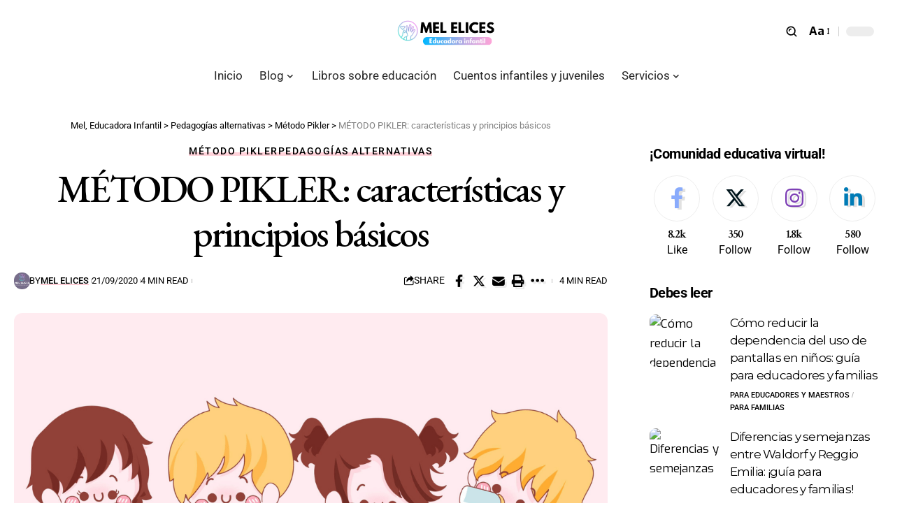

--- FILE ---
content_type: text/html; charset=UTF-8
request_url: https://melelices.com/metodo-pikler-caracteristicas-y-principios-basicos/
body_size: 24228
content:
<!DOCTYPE html><html lang="es"><head><script data-no-optimize="1">var litespeed_docref=sessionStorage.getItem("litespeed_docref");litespeed_docref&&(Object.defineProperty(document,"referrer",{get:function(){return litespeed_docref}}),sessionStorage.removeItem("litespeed_docref"));</script> <meta charset="UTF-8" /><meta http-equiv="X-UA-Compatible" content="IE=edge" /><meta name="viewport" content="width=device-width, initial-scale=1.0" /><link rel="profile" href="https://gmpg.org/xfn/11" /><meta name='robots' content='index, follow, max-image-preview:large, max-snippet:-1, max-video-preview:-1' /><title>MÉTODO PIKLER: características y principios básicos - Mel, Educadora Infantil</title><link rel="preconnect" href="https://fonts.gstatic.com" crossorigin><link rel="preload" as="style" onload="this.onload=null;this.rel='stylesheet'" id="rb-preload-gfonts" href="https://fonts.googleapis.com/css?family=Exo%3A400%2C500%2C600%2C700%2C800%2C900%2C100italic%2C200italic%2C300italic%2C400italic%2C500italic%2C600italic%2C700italic%2C800italic%2C900italic%7CCrimson+Text%3A600%2C400%2C400italic%2C600italic%7CMontserrat%3A400%7CRoboto%3A500%2C400%2C700%7CEB+Garamond%3A500&amp;display=swap" crossorigin><noscript><link rel="stylesheet" href="https://fonts.googleapis.com/css?family=Exo%3A400%2C500%2C600%2C700%2C800%2C900%2C100italic%2C200italic%2C300italic%2C400italic%2C500italic%2C600italic%2C700italic%2C800italic%2C900italic%7CCrimson+Text%3A600%2C400%2C400italic%2C600italic%7CMontserrat%3A400%7CRoboto%3A500%2C400%2C700%7CEB+Garamond%3A500&amp;display=swap"></noscript><link rel="canonical" href="https://melelices.com/metodo-pikler-caracteristicas-y-principios-basicos/" /><meta property="og:locale" content="es_ES" /><meta property="og:type" content="article" /><meta property="og:title" content="MÉTODO PIKLER: características y principios básicos - Mel, Educadora Infantil" /><meta property="og:description" content="Método Pikler: ¿Cuáles son sus características y principios básicos? ¡Os animo a leer el post!" /><meta property="og:url" content="https://melelices.com/metodo-pikler-caracteristicas-y-principios-basicos/" /><meta property="og:site_name" content="Mel, Educadora Infantil" /><meta property="article:published_time" content="2020-09-21T07:59:04+00:00" /><meta property="article:modified_time" content="2025-05-13T11:59:21+00:00" /><meta property="og:image" content="https://melelices.com/wp-content/uploads/2020/09/Metodo-Pikler.png" /><meta property="og:image:width" content="1140" /><meta property="og:image:height" content="665" /><meta property="og:image:type" content="image/png" /><meta name="author" content="Mel Elices" /><meta name="twitter:card" content="summary_large_image" /><meta name="twitter:label1" content="Escrito por" /><meta name="twitter:data1" content="Mel Elices" /><meta name="twitter:label2" content="Tiempo de lectura" /><meta name="twitter:data2" content="4 minutos" /> <script type="application/ld+json" class="yoast-schema-graph">{"@context":"https://schema.org","@graph":[{"@type":"WebPage","@id":"https://melelices.com/metodo-pikler-caracteristicas-y-principios-basicos/","url":"https://melelices.com/metodo-pikler-caracteristicas-y-principios-basicos/","name":"MÉTODO PIKLER: características y principios básicos - Mel, Educadora Infantil","isPartOf":{"@id":"https://melelices.com/#website"},"primaryImageOfPage":{"@id":"https://melelices.com/metodo-pikler-caracteristicas-y-principios-basicos/#primaryimage"},"image":{"@id":"https://melelices.com/metodo-pikler-caracteristicas-y-principios-basicos/#primaryimage"},"thumbnailUrl":"https://melelices.com/wp-content/uploads/2020/09/Metodo-Pikler.png","datePublished":"2020-09-21T07:59:04+00:00","dateModified":"2025-05-13T11:59:21+00:00","author":{"@id":"https://melelices.com/#/schema/person/eacd9fa60247aef2dd3125316152e72b"},"inLanguage":"es","potentialAction":[{"@type":"ReadAction","target":["https://melelices.com/metodo-pikler-caracteristicas-y-principios-basicos/"]}]},{"@type":"ImageObject","inLanguage":"es","@id":"https://melelices.com/metodo-pikler-caracteristicas-y-principios-basicos/#primaryimage","url":"https://melelices.com/wp-content/uploads/2020/09/Metodo-Pikler.png","contentUrl":"https://melelices.com/wp-content/uploads/2020/09/Metodo-Pikler.png","width":1140,"height":665,"caption":"Método Pikler"},{"@type":"WebSite","@id":"https://melelices.com/#website","url":"https://melelices.com/","name":"Mel, Educadora Infantil","description":"Un espacio para educadores, familias y estudiantes","potentialAction":[{"@type":"SearchAction","target":{"@type":"EntryPoint","urlTemplate":"https://melelices.com/?s={search_term_string}"},"query-input":{"@type":"PropertyValueSpecification","valueRequired":true,"valueName":"search_term_string"}}],"inLanguage":"es"},{"@type":"Person","@id":"https://melelices.com/#/schema/person/eacd9fa60247aef2dd3125316152e72b","name":"Mel Elices","image":{"@type":"ImageObject","inLanguage":"es","@id":"https://melelices.com/#/schema/person/image/","url":"https://melelices.com/wp-content/litespeed/avatar/26002befa2d48a9f7ab81a33101a7318.jpg?ver=1768323166","contentUrl":"https://melelices.com/wp-content/litespeed/avatar/26002befa2d48a9f7ab81a33101a7318.jpg?ver=1768323166","caption":"Mel Elices"},"description":"Educadora infantil, asesora personal, profesional y de formación para educadores y maestros de infantil.","sameAs":["https://melelices.com"]}]}</script> <link rel='dns-prefetch' href='//www.googletagmanager.com' /><link rel='dns-prefetch' href='//pagead2.googlesyndication.com' /><link rel='dns-prefetch' href='//fundingchoicesmessages.google.com' /><meta name="description" content="Método Pikler: ¿Cuáles son sus características y principios básicos? ¡Os animo a leer el post!"><script type="application/ld+json">{"@context":"https://schema.org","@type":"Organization","legalName":"Mel, Educadora Infantil","url":"https://melelices.com/"}</script> <link data-optimized="2" rel="stylesheet" href="https://melelices.com/wp-content/litespeed/css/bc4f876c3210d737382984ec48833673.css?ver=f80ae" /> <script type="litespeed/javascript" data-src="https://melelices.com/wp-includes/js/jquery/jquery.min.js" id="jquery-core-js"></script> 
 <script type="litespeed/javascript" data-src="https://www.googletagmanager.com/gtag/js?id=G-XGKFPZ1YH9" id="google_gtagjs-js"></script> <script id="google_gtagjs-js-after" type="litespeed/javascript">window.dataLayer=window.dataLayer||[];function gtag(){dataLayer.push(arguments)}
gtag("set","linker",{"domains":["melelices.com"]});gtag("js",new Date());gtag("set","developer_id.dZTNiMT",!0);gtag("config","G-XGKFPZ1YH9")</script> <link rel="preload" href="https://melelices.com/wp-content/themes/foxiz/assets/fonts/icons.woff2?2.2.0" as="font" type="font/woff2" crossorigin="anonymous"><meta name="generator" content="Site Kit by Google 1.170.0" /><meta name="generator" content="webp-uploads 2.6.0"><meta name="google-adsense-platform-account" content="ca-host-pub-2644536267352236"><meta name="google-adsense-platform-domain" content="sitekit.withgoogle.com"><meta name="generator" content="Elementor 3.34.1; features: e_font_icon_svg, additional_custom_breakpoints; settings: css_print_method-external, google_font-enabled, font_display-swap"> <script type="application/ld+json">{"@context":"https://schema.org","@type":"WebSite","@id":"https://melelices.com/#website","url":"https://melelices.com/","name":"Mel, Educadora Infantil","potentialAction":{"@type":"SearchAction","target":"https://melelices.com/?s={search_term_string}","query-input":"required name=search_term_string"}}</script>  <script type="litespeed/javascript" data-src="https://pagead2.googlesyndication.com/pagead/js/adsbygoogle.js?client=ca-pub-6059490805845571&amp;host=ca-host-pub-2644536267352236" crossorigin="anonymous"></script> <meta property="og:title" content="MÉTODO PIKLER: características y principios básicos"/><meta property="og:url" content="https://melelices.com/metodo-pikler-caracteristicas-y-principios-basicos/"/><meta property="og:site_name" content="Mel, Educadora Infantil"/><meta property="og:image" content="https://melelices.com/wp-content/uploads/2020/09/Metodo-Pikler.png"/><meta property="og:type" content="article"/><meta property="article:published_time" content="2020-09-21T09:59:04+01:00"/><meta property="article:modified_time" content="2025-05-13T12:59:21+01:00"/><meta name="author" content="Mel Elices"/><meta name="twitter:card" content="summary_large_image"/><meta name="twitter:creator" content="@Mel, Educadora Infantil"/><meta name="twitter:label1" content="Written by"/><meta name="twitter:data1" content="Mel Elices"/><meta name="twitter:label2" content="Est. reading time"/><meta name="twitter:data2" content="4 minutes"/> <script type="application/ld+json">{"@context":"http://schema.org","@type":"BreadcrumbList","itemListElement":[{"@type":"ListItem","position":4,"item":{"@id":"https://melelices.com/metodo-pikler-caracteristicas-y-principios-basicos/","name":"MÉTODO PIKLER: características y principios básicos"}},{"@type":"ListItem","position":3,"item":{"@id":"https://melelices.com/category/pedagogias-alternativas-categoria/metodo-pikler/","name":"Método Pikler"}},{"@type":"ListItem","position":2,"item":{"@id":"https://melelices.com/category/pedagogias-alternativas-categoria/","name":"Pedagogías alternativas"}},{"@type":"ListItem","position":1,"item":{"@id":"https://melelices.com","name":"Mel, Educadora Infantil"}}]}</script> <link rel="icon" href="https://melelices.com/wp-content/uploads/2018/07/FaviconMelElices.png" sizes="32x32" /><link rel="icon" href="https://melelices.com/wp-content/uploads/2018/07/FaviconMelElices.png" sizes="192x192" /><link rel="apple-touch-icon" href="https://melelices.com/wp-content/uploads/2018/07/FaviconMelElices.png" /><meta name="msapplication-TileImage" content="https://melelices.com/wp-content/uploads/2018/07/FaviconMelElices.png" /></head><body data-rsssl=1 class="wp-singular post-template-default single single-post postid-7715 single-format-standard wp-embed-responsive wp-theme-foxiz wp-child-theme-foxiz-child elementor-default elementor-kit-11266 aa-prefix-melel- menu-ani-4 hover-ani-4 btn-ani-2 is-rm-simple lmeta-dot is-hd-5 is-standard-8 centered-header is-mstick yes-tstick is-backtop none-m-backtop  is-mstick is-smart-sticky" data-theme="default"><div class="site-outer"><div id="site-header" class="header-wrap rb-section header-5 header-fw style-none has-quick-menu"><div class="reading-indicator"><span id="reading-progress"></span></div><div class="logo-sec"><div class="logo-sec-inner rb-container edge-padding"><div class="logo-sec-left"></div><div class="logo-sec-center"><div class="logo-wrap is-image-logo site-branding">
<a href="https://melelices.com/" class="logo" title="Mel, Educadora Infantil">
<img data-lazyloaded="1" src="[data-uri]" class="logo-default" data-mode="default" height="101" width="250" data-src="https://melelices.com/wp-content/uploads/2023/02/Logo-blanco-parte-1-mel-elices.png" data-srcset="https://melelices.com/wp-content/uploads/2023/02/Logo-blanco-parte-1-mel-elices.png 1x,https://melelices.com/wp-content/uploads/2023/02/Logo-blanco-parte-1-mel-elices.png 2x" alt="Mel, Educadora Infantil" decoding="async" loading="eager"><img data-lazyloaded="1" src="[data-uri]" class="logo-dark" data-mode="dark" height="101" width="250" data-src="https://melelices.com/wp-content/uploads/2023/02/Logo-blanco-parte-1-mel-elices.png" data-srcset="https://melelices.com/wp-content/uploads/2023/02/Logo-blanco-parte-1-mel-elices.png 1x,https://melelices.com/wp-content/uploads/2023/02/Logo-blanco-parte-1-mel-elices.png 2x" alt="Mel, Educadora Infantil" decoding="async" loading="eager"><img data-lazyloaded="1" src="[data-uri]" class="logo-transparent" height="101" width="250" data-src="https://melelices.com/wp-content/uploads/2023/02/Logo-blanco-parte-1-mel-elices.png" alt="Mel, Educadora Infantil" decoding="async" loading="eager">			</a></div></div><div class="logo-sec-right"><div class="navbar-right"><div class="wnav-holder w-header-search header-dropdown-outer">
<a href="#" data-title="Search" class="icon-holder header-element search-btn search-trigger" aria-label="search">
<span class="search-icon-svg"></span>							</a><div class="header-dropdown"><div class="header-search-form is-icon-layout"><form method="get" action="https://melelices.com/" class="rb-search-form live-search-form"  data-search="post" data-limit="0" data-follow="0"><div class="search-form-inner">
<span class="search-icon"><span class="search-icon-svg"></span></span>
<span class="search-text"><input type="text" class="field" placeholder="¡Busca todo lo relacionado con la educación infantil!" value="" name="s"/></span>
<span class="rb-search-submit"><input type="submit" value="Search"/><i class="rbi rbi-cright" aria-hidden="true"></i></span>
<span class="live-search-animation rb-loader"></span></div><div class="live-search-response"></div></form></div></div></div><div class="wnav-holder font-resizer">
<a href="#" class="font-resizer-trigger" data-title="Font Resizer"><span class="screen-reader-text">Font Resizer</span><strong>Aa</strong></a></div><div class="dark-mode-toggle-wrap"><div class="dark-mode-toggle">
<span class="dark-mode-slide">
<i class="dark-mode-slide-btn mode-icon-dark" data-title="Switch to Light"><svg class="svg-icon svg-mode-dark" aria-hidden="true" role="img" focusable="false" xmlns="http://www.w3.org/2000/svg" viewBox="0 0 512 512"><path fill="currentColor" d="M507.681,209.011c-1.297-6.991-7.324-12.111-14.433-12.262c-7.104-0.122-13.347,4.711-14.936,11.643 c-15.26,66.497-73.643,112.94-141.978,112.94c-80.321,0-145.667-65.346-145.667-145.666c0-68.335,46.443-126.718,112.942-141.976 c6.93-1.59,11.791-7.826,11.643-14.934c-0.149-7.108-5.269-13.136-12.259-14.434C287.546,1.454,271.735,0,256,0 C187.62,0,123.333,26.629,74.98,74.981C26.628,123.333,0,187.62,0,256s26.628,132.667,74.98,181.019 C123.333,485.371,187.62,512,256,512s132.667-26.629,181.02-74.981C485.372,388.667,512,324.38,512,256 C512,240.278,510.546,224.469,507.681,209.011z" /></svg></i>
<i class="dark-mode-slide-btn mode-icon-default" data-title="Switch to Dark"><svg class="svg-icon svg-mode-light" aria-hidden="true" role="img" focusable="false" xmlns="http://www.w3.org/2000/svg" viewBox="0 0 232.447 232.447"><path fill="currentColor" d="M116.211,194.8c-4.143,0-7.5,3.357-7.5,7.5v22.643c0,4.143,3.357,7.5,7.5,7.5s7.5-3.357,7.5-7.5V202.3 C123.711,198.157,120.354,194.8,116.211,194.8z" /><path fill="currentColor" d="M116.211,37.645c4.143,0,7.5-3.357,7.5-7.5V7.505c0-4.143-3.357-7.5-7.5-7.5s-7.5,3.357-7.5,7.5v22.641 C108.711,34.288,112.068,37.645,116.211,37.645z" /><path fill="currentColor" d="M50.054,171.78l-16.016,16.008c-2.93,2.929-2.931,7.677-0.003,10.606c1.465,1.466,3.385,2.198,5.305,2.198 c1.919,0,3.838-0.731,5.302-2.195l16.016-16.008c2.93-2.929,2.931-7.677,0.003-10.606C57.731,168.852,52.982,168.851,50.054,171.78 z" /><path fill="currentColor" d="M177.083,62.852c1.919,0,3.838-0.731,5.302-2.195L198.4,44.649c2.93-2.929,2.931-7.677,0.003-10.606 c-2.93-2.932-7.679-2.931-10.607-0.003l-16.016,16.008c-2.93,2.929-2.931,7.677-0.003,10.607 C173.243,62.12,175.163,62.852,177.083,62.852z" /><path fill="currentColor" d="M37.645,116.224c0-4.143-3.357-7.5-7.5-7.5H7.5c-4.143,0-7.5,3.357-7.5,7.5s3.357,7.5,7.5,7.5h22.645 C34.287,123.724,37.645,120.366,37.645,116.224z" /><path fill="currentColor" d="M224.947,108.724h-22.652c-4.143,0-7.5,3.357-7.5,7.5s3.357,7.5,7.5,7.5h22.652c4.143,0,7.5-3.357,7.5-7.5 S229.09,108.724,224.947,108.724z" /><path fill="currentColor" d="M50.052,60.655c1.465,1.465,3.384,2.197,5.304,2.197c1.919,0,3.839-0.732,5.303-2.196c2.93-2.929,2.93-7.678,0.001-10.606 L44.652,34.042c-2.93-2.93-7.679-2.929-10.606-0.001c-2.93,2.929-2.93,7.678-0.001,10.606L50.052,60.655z" /><path fill="currentColor" d="M182.395,171.782c-2.93-2.929-7.679-2.93-10.606-0.001c-2.93,2.929-2.93,7.678-0.001,10.607l16.007,16.008 c1.465,1.465,3.384,2.197,5.304,2.197c1.919,0,3.839-0.732,5.303-2.196c2.93-2.929,2.93-7.678,0.001-10.607L182.395,171.782z" /><path fill="currentColor" d="M116.22,48.7c-37.232,0-67.523,30.291-67.523,67.523s30.291,67.523,67.523,67.523s67.522-30.291,67.522-67.523 S153.452,48.7,116.22,48.7z M116.22,168.747c-28.962,0-52.523-23.561-52.523-52.523S87.258,63.7,116.22,63.7 c28.961,0,52.522,23.562,52.522,52.523S145.181,168.747,116.22,168.747z" /></svg></i>
</span></div></div></div></div></div></div><div id="navbar-outer" class="navbar-outer"><div id="sticky-holder" class="sticky-holder"><div class="navbar-wrap"><div class="rb-container edge-padding"><div class="navbar-inner"><div class="navbar-center"><nav id="site-navigation" class="main-menu-wrap" aria-label="main menu"><ul id="menu-menu-2" class="main-menu rb-menu large-menu" itemscope itemtype="https://www.schema.org/SiteNavigationElement"><li class="menu-item menu-item-type-post_type menu-item-object-page menu-item-home menu-item-12959"><a href="https://melelices.com/"><span>Inicio</span></a></li><li class="menu-item menu-item-type-post_type menu-item-object-page menu-item-has-children menu-item-12961"><a href="https://melelices.com/blog/"><span>Blog</span></a><ul class="sub-menu"><li id="menu-item-12950" class="menu-item menu-item-type-post_type menu-item-object-page menu-item-12950"><a href="https://melelices.com/blog/"><span>Ir al Blog</span></a></li><li id="menu-item-9668" class="menu-item menu-item-type-taxonomy menu-item-object-category menu-item-has-children menu-item-9668"><a href="https://melelices.com/category/educacion-infantil/"><span>Educación Infantil</span></a><ul class="sub-menu"><li id="menu-item-9673" class="menu-item menu-item-type-taxonomy menu-item-object-category menu-item-has-children menu-item-9673"><a href="https://melelices.com/category/para-educadores-y-maestros/"><span>Para educadores y maestros</span></a><ul class="sub-menu"><li id="menu-item-13358" class="menu-item menu-item-type-taxonomy menu-item-object-category menu-item-13358"><a href="https://melelices.com/category/para-educadores-y-maestros/guias-practicas/"><span>Guías prácticas</span></a></li><li id="menu-item-13359" class="menu-item menu-item-type-taxonomy menu-item-object-category menu-item-13359"><a href="https://melelices.com/category/para-educadores-y-maestros/disenar-el-curriculum/"><span>Consejos para diseñar el currículum</span></a></li></ul></li><li id="menu-item-9675" class="menu-item menu-item-type-taxonomy menu-item-object-category menu-item-9675"><a href="https://melelices.com/category/para-familias/"><span>Para familias</span></a></li><li id="menu-item-9674" class="menu-item menu-item-type-taxonomy menu-item-object-category menu-item-9674"><a href="https://melelices.com/category/tecnico-superior-educacion-infantil/"><span>Ciclo de Educación Infantil</span></a></li><li id="menu-item-9676" class="menu-item menu-item-type-taxonomy menu-item-object-category current-post-ancestor current-menu-parent current-post-parent menu-item-has-children menu-item-9676"><a href="https://melelices.com/category/pedagogias-alternativas-categoria/"><span>Pedagogías alternativas</span></a><ul class="sub-menu"><li id="menu-item-13350" class="menu-item menu-item-type-taxonomy menu-item-object-category menu-item-13350"><a href="https://melelices.com/category/pedagogias-alternativas-categoria/montessori/"><span>Montessori</span></a></li><li id="menu-item-13354" class="menu-item menu-item-type-taxonomy menu-item-object-category menu-item-13354"><a href="https://melelices.com/category/pedagogias-alternativas-categoria/pedagogia-waldorf/"><span>Waldorf</span></a></li><li id="menu-item-13355" class="menu-item menu-item-type-taxonomy menu-item-object-category menu-item-13355"><a href="https://melelices.com/category/pedagogias-alternativas-categoria/reggio-emilia/"><span>Reggio Emilia</span></a></li><li id="menu-item-13357" class="menu-item menu-item-type-taxonomy menu-item-object-category current-post-ancestor current-menu-parent current-post-parent menu-item-13357"><a href="https://melelices.com/category/pedagogias-alternativas-categoria/metodo-pikler/"><span>Método Pikler</span></a></li></ul></li><li id="menu-item-9677" class="menu-item menu-item-type-taxonomy menu-item-object-category menu-item-9677"><a href="https://melelices.com/category/actividades-educacion-infantil/"><span>Actividades para Educación Infantil</span></a></li><li id="menu-item-10545" class="menu-item menu-item-type-taxonomy menu-item-object-category menu-item-10545"><a href="https://melelices.com/category/cursos-online-para-educadores/"><span>Formación para educadores</span></a></li><li id="menu-item-9669" class="menu-item menu-item-type-taxonomy menu-item-object-category menu-item-9669"><a href="https://melelices.com/category/debates-educativos/"><span>Debates</span></a></li><li id="menu-item-9678" class="menu-item menu-item-type-taxonomy menu-item-object-category menu-item-9678"><a href="https://melelices.com/category/inteligencia-emocional/"><span>Educación emocional</span></a></li><li id="menu-item-9671" class="menu-item menu-item-type-taxonomy menu-item-object-category menu-item-9671"><a href="https://melelices.com/category/colaboraciones/"><span>Colaboraciones</span></a></li><li id="menu-item-9672" class="menu-item menu-item-type-taxonomy menu-item-object-category menu-item-9672"><a href="https://melelices.com/category/entrevistas/"><span>Entrevistas</span></a></li><li id="menu-item-10848" class="menu-item menu-item-type-taxonomy menu-item-object-category menu-item-10848"><a href="https://melelices.com/category/biografias-educativas/"><span>Biografías educativas</span></a></li></ul></li><li id="menu-item-9670" class="menu-item menu-item-type-taxonomy menu-item-object-category menu-item-9670"><a href="https://melelices.com/category/estudiar-en-la-uned/"><span>UNED: estudiar a distancia</span></a></li></ul></li><li class="menu-item menu-item-type-custom menu-item-object-custom menu-item-11824"><a href="https://melelices.com/libros/"><span>Libros sobre educación</span></a></li><li class="menu-item menu-item-type-custom menu-item-object-custom menu-item-11853"><a href="https://melelices.com/cuentos/"><span>Cuentos infantiles y juveniles</span></a></li><li class="menu-item menu-item-type-custom menu-item-object-custom menu-item-has-children menu-item-12951"><a href="#"><span>Servicios</span></a><ul class="sub-menu"><li id="menu-item-12949" class="menu-item menu-item-type-post_type menu-item-object-page menu-item-12949"><a href="https://melelices.com/coaching-para-educadores-infantiles/"><span>Coaching para Educadores Infantiles</span></a></li><li id="menu-item-12948" class="menu-item menu-item-type-post_type menu-item-object-page menu-item-12948"><a href="https://melelices.com/redaccion-de-posts-educativos/"><span>Redacción de posts educativos</span></a></li></ul></li></ul></nav><div id="s-title-sticky" class="s-title-sticky"><div class="s-title-sticky-left">
<span class="sticky-title-label">Reading:</span>
<span class="h4 sticky-title">MÉTODO PIKLER: características y principios básicos</span></div></div></div></div></div></div><div id="header-mobile" class="header-mobile"><div class="header-mobile-wrap"><div class="mbnav is-top-logo edge-padding"><div class="mlogo-top"><div class="mobile-logo-wrap is-image-logo site-branding">
<a href="https://melelices.com/" title="Mel, Educadora Infantil">
<img data-lazyloaded="1" src="[data-uri]" class="logo-default" data-mode="default" height="101" width="250" data-src="https://melelices.com/wp-content/uploads/2023/02/Logo-blanco-parte-1-mel-elices.png" alt="Mel, Educadora Infantil" decoding="async" loading="eager"><img data-lazyloaded="1" src="[data-uri]" class="logo-dark" data-mode="dark" height="82" width="292" data-src="https://foxiz.themeruby.com/smartstats/wp-content/uploads/sites/2/2024/01/mobile-logo-l.png" alt="Mel, Educadora Infantil" decoding="async" loading="eager">			</a></div></div><div class="navbar-left"><div class="mobile-toggle-wrap">
<a href="#" class="mobile-menu-trigger" aria-label="mobile trigger">		<span class="burger-icon"><span></span><span></span><span></span></span>
</a></div></div><div class="navbar-right">
<a href="#" class="mobile-menu-trigger mobile-search-icon" aria-label="search"><span class="search-icon-svg"></span></a><div class="wnav-holder font-resizer">
<a href="#" class="font-resizer-trigger" data-title="Font Resizer"><span class="screen-reader-text">Font Resizer</span><strong>Aa</strong></a></div><div class="dark-mode-toggle-wrap"><div class="dark-mode-toggle">
<span class="dark-mode-slide">
<i class="dark-mode-slide-btn mode-icon-dark" data-title="Switch to Light"><svg class="svg-icon svg-mode-dark" aria-hidden="true" role="img" focusable="false" xmlns="http://www.w3.org/2000/svg" viewBox="0 0 512 512"><path fill="currentColor" d="M507.681,209.011c-1.297-6.991-7.324-12.111-14.433-12.262c-7.104-0.122-13.347,4.711-14.936,11.643 c-15.26,66.497-73.643,112.94-141.978,112.94c-80.321,0-145.667-65.346-145.667-145.666c0-68.335,46.443-126.718,112.942-141.976 c6.93-1.59,11.791-7.826,11.643-14.934c-0.149-7.108-5.269-13.136-12.259-14.434C287.546,1.454,271.735,0,256,0 C187.62,0,123.333,26.629,74.98,74.981C26.628,123.333,0,187.62,0,256s26.628,132.667,74.98,181.019 C123.333,485.371,187.62,512,256,512s132.667-26.629,181.02-74.981C485.372,388.667,512,324.38,512,256 C512,240.278,510.546,224.469,507.681,209.011z" /></svg></i>
<i class="dark-mode-slide-btn mode-icon-default" data-title="Switch to Dark"><svg class="svg-icon svg-mode-light" aria-hidden="true" role="img" focusable="false" xmlns="http://www.w3.org/2000/svg" viewBox="0 0 232.447 232.447"><path fill="currentColor" d="M116.211,194.8c-4.143,0-7.5,3.357-7.5,7.5v22.643c0,4.143,3.357,7.5,7.5,7.5s7.5-3.357,7.5-7.5V202.3 C123.711,198.157,120.354,194.8,116.211,194.8z" /><path fill="currentColor" d="M116.211,37.645c4.143,0,7.5-3.357,7.5-7.5V7.505c0-4.143-3.357-7.5-7.5-7.5s-7.5,3.357-7.5,7.5v22.641 C108.711,34.288,112.068,37.645,116.211,37.645z" /><path fill="currentColor" d="M50.054,171.78l-16.016,16.008c-2.93,2.929-2.931,7.677-0.003,10.606c1.465,1.466,3.385,2.198,5.305,2.198 c1.919,0,3.838-0.731,5.302-2.195l16.016-16.008c2.93-2.929,2.931-7.677,0.003-10.606C57.731,168.852,52.982,168.851,50.054,171.78 z" /><path fill="currentColor" d="M177.083,62.852c1.919,0,3.838-0.731,5.302-2.195L198.4,44.649c2.93-2.929,2.931-7.677,0.003-10.606 c-2.93-2.932-7.679-2.931-10.607-0.003l-16.016,16.008c-2.93,2.929-2.931,7.677-0.003,10.607 C173.243,62.12,175.163,62.852,177.083,62.852z" /><path fill="currentColor" d="M37.645,116.224c0-4.143-3.357-7.5-7.5-7.5H7.5c-4.143,0-7.5,3.357-7.5,7.5s3.357,7.5,7.5,7.5h22.645 C34.287,123.724,37.645,120.366,37.645,116.224z" /><path fill="currentColor" d="M224.947,108.724h-22.652c-4.143,0-7.5,3.357-7.5,7.5s3.357,7.5,7.5,7.5h22.652c4.143,0,7.5-3.357,7.5-7.5 S229.09,108.724,224.947,108.724z" /><path fill="currentColor" d="M50.052,60.655c1.465,1.465,3.384,2.197,5.304,2.197c1.919,0,3.839-0.732,5.303-2.196c2.93-2.929,2.93-7.678,0.001-10.606 L44.652,34.042c-2.93-2.93-7.679-2.929-10.606-0.001c-2.93,2.929-2.93,7.678-0.001,10.606L50.052,60.655z" /><path fill="currentColor" d="M182.395,171.782c-2.93-2.929-7.679-2.93-10.606-0.001c-2.93,2.929-2.93,7.678-0.001,10.607l16.007,16.008 c1.465,1.465,3.384,2.197,5.304,2.197c1.919,0,3.839-0.732,5.303-2.196c2.93-2.929,2.93-7.678,0.001-10.607L182.395,171.782z" /><path fill="currentColor" d="M116.22,48.7c-37.232,0-67.523,30.291-67.523,67.523s30.291,67.523,67.523,67.523s67.522-30.291,67.522-67.523 S153.452,48.7,116.22,48.7z M116.22,168.747c-28.962,0-52.523-23.561-52.523-52.523S87.258,63.7,116.22,63.7 c28.961,0,52.522,23.562,52.522,52.523S145.181,168.747,116.22,168.747z" /></svg></i>
</span></div></div></div></div><div class="mobile-qview"><ul id="menu-menu-3" class="mobile-qview-inner"><li class="menu-item menu-item-type-post_type menu-item-object-page menu-item-home menu-item-12959"><a href="https://melelices.com/"><span>Inicio</span></a></li><li class="menu-item menu-item-type-post_type menu-item-object-page menu-item-12961"><a href="https://melelices.com/blog/"><span>Blog</span></a></li><li class="menu-item menu-item-type-custom menu-item-object-custom menu-item-11824"><a href="https://melelices.com/libros/"><span>Libros sobre educación</span></a></li><li class="menu-item menu-item-type-custom menu-item-object-custom menu-item-11853"><a href="https://melelices.com/cuentos/"><span>Cuentos infantiles y juveniles</span></a></li><li class="menu-item menu-item-type-custom menu-item-object-custom menu-item-12951"><a href="#"><span>Servicios</span></a></li></ul></div></div><div class="mobile-collapse"><div class="collapse-holder"><div class="collapse-inner"><div class="mobile-search-form edge-padding"><div class="header-search-form is-form-layout">
<span class="h5">¡Busca!</span><form method="get" action="https://melelices.com/" class="rb-search-form"  data-search="post" data-limit="0" data-follow="0"><div class="search-form-inner">
<span class="search-icon"><span class="search-icon-svg"></span></span>
<span class="search-text"><input type="text" class="field" placeholder="¡Busca todo lo relacionado con la educación infantil!" value="" name="s"/></span>
<span class="rb-search-submit"><input type="submit" value="Search"/><i class="rbi rbi-cright" aria-hidden="true"></i></span></div></form></div></div><nav class="mobile-menu-wrap edge-padding"><ul id="mobile-menu" class="mobile-menu"><li class="menu-item menu-item-type-post_type menu-item-object-page menu-item-home menu-item-12959"><a href="https://melelices.com/"><span>Inicio</span></a></li><li class="menu-item menu-item-type-post_type menu-item-object-page menu-item-has-children menu-item-12961"><a href="https://melelices.com/blog/"><span>Blog</span></a><ul class="sub-menu"><li class="menu-item menu-item-type-post_type menu-item-object-page menu-item-12950"><a href="https://melelices.com/blog/"><span>Ir al Blog</span></a></li><li class="menu-item menu-item-type-taxonomy menu-item-object-category menu-item-9668"><a href="https://melelices.com/category/educacion-infantil/"><span>Educación Infantil</span></a></li><li class="menu-item menu-item-type-taxonomy menu-item-object-category menu-item-9670"><a href="https://melelices.com/category/estudiar-en-la-uned/"><span>UNED: estudiar a distancia</span></a></li></ul></li><li class="menu-item menu-item-type-custom menu-item-object-custom menu-item-11824"><a href="https://melelices.com/libros/"><span>Libros sobre educación</span></a></li><li class="menu-item menu-item-type-custom menu-item-object-custom menu-item-11853"><a href="https://melelices.com/cuentos/"><span>Cuentos infantiles y juveniles</span></a></li><li class="menu-item menu-item-type-custom menu-item-object-custom menu-item-has-children menu-item-12951"><a href="#"><span>Servicios</span></a><ul class="sub-menu"><li class="menu-item menu-item-type-post_type menu-item-object-page menu-item-12949"><a href="https://melelices.com/coaching-para-educadores-infantiles/"><span>Coaching para Educadores Infantiles</span></a></li><li class="menu-item menu-item-type-post_type menu-item-object-page menu-item-12948"><a href="https://melelices.com/redaccion-de-posts-educativos/"><span>Redacción de posts educativos</span></a></li></ul></li></ul></nav><div class="collapse-template"><div data-elementor-type="wp-post" data-elementor-id="3466" class="elementor elementor-3466"><div class="elementor-element elementor-element-858a7df e-con-full e-flex e-con e-child" data-id="858a7df" data-element_type="container"><div class="elementor-element elementor-element-8676da7 elementor-widget elementor-widget-foxiz-heading" data-id="8676da7" data-element_type="widget" data-widget_type="foxiz-heading.default"><div class="elementor-widget-container"><div id="uid_8676da7" class="block-h heading-layout-10"><div class="heading-inner"><h4 class="heading-title"><span>Must Read</span></h4></div></div></div></div><div class="elementor-element elementor-element-4a30549 elementor-widget elementor-widget-foxiz-list-small-3" data-id="4a30549" data-element_type="widget" data-widget_type="foxiz-list-small-3.default"><div class="elementor-widget-container"><div id="uid_4a30549" class="block-wrap block-small block-list block-list-small-3 rb-columns rb-col-1 rb-tcol-1 rb-mcol-1 bottom-border is-b-border-gray no-last-bb is-feat-right meta-s-"><div class="block-inner"><div class="p-wrap p-small p-list-small-3 p-list-small-2" data-pid="14819"><div class="feat-holder"><div class="p-featured ratio-q">
<a class="p-flink" href="https://melelices.com/8-ideas-juego-libre-infantil-para-desarrolllar-creatividad/" title="8 ideas de juego libre en infantil que desarrollan la creatividad (de 3 a 6 años)">
<img data-lazyloaded="1" src="[data-uri]" loading="lazy" width="150" height="150" data-src="https://melelices.com/wp-content/uploads/2026/01/8-ideas-de-juego-libre-portada-150x150-png.avif" class="featured-img wp-post-image" alt="8 ideas de juego libre en infantil" loading="lazy" decoding="async" />		</a></div></div><div class="p-content"><h3 class="entry-title">		<a class="p-url" href="https://melelices.com/8-ideas-juego-libre-infantil-para-desarrolllar-creatividad/" rel="bookmark">8 ideas de juego libre en infantil que desarrollan la creatividad (de 3 a 6 años)</a></h3></div></div><div class="p-wrap p-small p-list-small-3 p-list-small-2" data-pid="14813"><div class="feat-holder"><div class="p-featured ratio-q">
<a class="p-flink" href="https://melelices.com/como-reducir-dependencia-pantallas-ninos-pequenos/" title="Cómo reducir la dependencia del uso de pantallas en niños: guía para educadores y familias">
<img data-lazyloaded="1" src="[data-uri]" loading="lazy" width="150" height="150" data-src="https://melelices.com/wp-content/uploads/2026/01/dependencia-pantallas-portada-150x150-png.avif" class="featured-img wp-post-image" alt="Cómo reducir la dependencia del uso de pantallas en los niños" loading="lazy" decoding="async" />		</a></div></div><div class="p-content"><h3 class="entry-title">		<a class="p-url" href="https://melelices.com/como-reducir-dependencia-pantallas-ninos-pequenos/" rel="bookmark">Cómo reducir la dependencia del uso de pantallas en niños: guía para educadores y familias</a></h3></div></div><div class="p-wrap p-small p-list-small-3 p-list-small-2" data-pid="14808"><div class="feat-holder"><div class="p-featured ratio-q">
<a class="p-flink" href="https://melelices.com/desarrollo-lenguaje-infantil-favorece-bloquea/" title="Desarrollo del lenguaje en infantil: ¿qué favorece y qué puede bloquear el proceso?">
<img data-lazyloaded="1" src="[data-uri]" loading="lazy" width="150" height="150" data-src="https://melelices.com/wp-content/uploads/2026/01/desarrollo-del-lenguaje-infantil-portada-150x150-png.avif" class="featured-img wp-post-image" alt="Qué favorece y qué bloque el desarrollo del lenguaje infantil" loading="lazy" decoding="async" />		</a></div></div><div class="p-content"><h3 class="entry-title">		<a class="p-url" href="https://melelices.com/desarrollo-lenguaje-infantil-favorece-bloquea/" rel="bookmark">Desarrollo del lenguaje en infantil: ¿qué favorece y qué puede bloquear el proceso?</a></h3></div></div><div class="p-wrap p-small p-list-small-3 p-list-small-2" data-pid="14803"><div class="feat-holder"><div class="p-featured ratio-q">
<a class="p-flink" href="https://melelices.com/diferencias-semejanzas-waldorf-reggio-emilia/" title="Diferencias y semejanzas entre Waldorf y Reggio Emilia: ¡guía para educadores y familias!">
<img data-lazyloaded="1" src="[data-uri]" loading="lazy" width="150" height="150" data-src="https://melelices.com/wp-content/uploads/2026/01/Diferencias-y-semejanzas-entre-Waldorf-y-Reggio-Emilia-portada--150x150-png.avif" class="featured-img wp-post-image" alt="Diferencias y semejanzas entre Waldorf y Reggio Emilia" loading="lazy" decoding="async" />		</a></div></div><div class="p-content"><h3 class="entry-title">		<a class="p-url" href="https://melelices.com/diferencias-semejanzas-waldorf-reggio-emilia/" rel="bookmark">Diferencias y semejanzas entre Waldorf y Reggio Emilia: ¡guía para educadores y familias!</a></h3></div></div><div class="p-wrap p-small p-list-small-3 p-list-small-2" data-pid="14799"><div class="feat-holder"><div class="p-featured ratio-q">
<a class="p-flink" href="https://melelices.com/actividades-motricidad-fina-ninos-0-6-anos/" title="¿Qué actividades para trabajar la motricidad fina son geniales para niños de 0-6 años?">
<img data-lazyloaded="1" src="[data-uri]" loading="lazy" width="150" height="150" data-src="https://melelices.com/wp-content/uploads/2026/01/actividades-motricidad-fina-portada--150x150-png.avif" class="featured-img wp-post-image" alt="¿Cuáles son las mejores actividades para trabajar la motricidad fina para los niños?" loading="lazy" decoding="async" />		</a></div></div><div class="p-content"><h3 class="entry-title">		<a class="p-url" href="https://melelices.com/actividades-motricidad-fina-ninos-0-6-anos/" rel="bookmark">¿Qué actividades para trabajar la motricidad fina son geniales para niños de 0-6 años?</a></h3></div></div></div></div></div></div></div></div></div><div class="collapse-sections"><div class="mobile-socials">
<span class="mobile-social-title h6">Follow US</span>
<a class="social-link-twitter" aria-label="Twitter" data-title="Twitter" href="#" target="_blank" rel="noopener"><i class="rbi rbi-twitter" aria-hidden="true"></i></a><a class="social-link-youtube" aria-label="YouTube" data-title="YouTube" href="#" target="_blank" rel="noopener"><i class="rbi rbi-youtube" aria-hidden="true"></i></a><a class="social-link-google-news" aria-label="Google News" data-title="Google News" href="#" target="_blank" rel="noopener"><i class="rbi rbi-gnews" aria-hidden="true"></i></a><a class="social-link-rss" aria-label="Rss" data-title="Rss" href="#" target="_blank" rel="noopener"><i class="rbi rbi-rss" aria-hidden="true"></i></a></div></div><div class="collapse-footer"><div class="collapse-footer-menu"><ul id="menu-footer-2" class="collapse-footer-menu-inner"><li id="menu-item-11274" class="menu-item menu-item-type-custom menu-item-object-custom menu-item-11274"><a href="#"><span>Contact Us</span></a></li><li id="menu-item-11275" class="menu-item menu-item-type-custom menu-item-object-custom menu-item-11275"><a href="#"><span>Blog Index</span></a></li><li id="menu-item-11276" class="menu-item menu-item-type-custom menu-item-object-custom menu-item-11276"><a href="#"><span>Complaint</span></a></li><li id="menu-item-11277" class="menu-item menu-item-type-custom menu-item-object-custom menu-item-11277"><a href="#"><span>Advertise</span></a></li></ul></div><div class="collapse-copyright">© Foxiz News Network. Ruby Design Company. All Rights Reserved.</div></div></div></div></div></div></div></div></div><div class="site-wrap"><div class="single-standard-8 is-sidebar-right sticky-sidebar optimal-line-length"><div class="rb-container edge-padding"><article id="post-7715" class="post-7715 post type-post status-publish format-standard has-post-thumbnail category-metodo-pikler category-pedagogias-alternativas-categoria tag-pedagogias-alternativas-etiqueta" itemscope itemtype="https://schema.org/Article"><div class="grid-container"><div class="s-ct"><header class="single-header"><aside class="breadcrumb-wrap breadcrumb-navxt s-breadcrumb"><div class="breadcrumb-inner" vocab="https://schema.org/" typeof="BreadcrumbList">
<span property="itemListElement" typeof="ListItem"><a property="item" typeof="WebPage" title="Ir a Mel, Educadora Infantil." href="https://melelices.com" class="home" ><span property="name">Mel, Educadora Infantil</span></a><meta property="position" content="1"></span> &gt; <span property="itemListElement" typeof="ListItem"><a property="item" typeof="WebPage" title="Go to the Pedagogías alternativas Categoría archives." href="https://melelices.com/category/pedagogias-alternativas-categoria/" class="taxonomy category" ><span property="name">Pedagogías alternativas</span></a><meta property="position" content="2"></span> &gt; <span property="itemListElement" typeof="ListItem"><a property="item" typeof="WebPage" title="Go to the Método Pikler Categoría archives." href="https://melelices.com/category/pedagogias-alternativas-categoria/metodo-pikler/" class="taxonomy category" ><span property="name">Método Pikler</span></a><meta property="position" content="3"></span> &gt; <span property="itemListElement" typeof="ListItem"><span property="name" class="post post-post current-item">MÉTODO PIKLER: características y principios básicos</span><meta property="url" content="https://melelices.com/metodo-pikler-caracteristicas-y-principios-basicos/"><meta property="position" content="4"></span></div></aside><div class="s-cats ecat-b-border ecat-size-big custom-size"><div class="p-categories"><a class="p-category category-id-226" href="https://melelices.com/category/pedagogias-alternativas-categoria/metodo-pikler/" rel="category">Método Pikler</a><a class="p-category category-id-9" href="https://melelices.com/category/pedagogias-alternativas-categoria/" rel="category">Pedagogías alternativas</a></div></div><h1 class="s-title" itemprop="headline">MÉTODO PIKLER: características y principios básicos</h1><div class="single-meta yes-0 is-meta-author-bold"><div class="smeta-in"><div class="smeta-sec"><div class="p-meta"><div class="meta-inner is-meta">		<a class="meta-el meta-avatar mobile-hide" href="https://melelices.com/author/annabelle/"><img data-lazyloaded="1" src="[data-uri]" alt='Mel Elices' data-src='https://melelices.com/wp-content/litespeed/avatar/317c26af53f9d71d6f8f360d4b3547e0.jpg?ver=1768323166' data-srcset='https://melelices.com/wp-content/litespeed/avatar/75f80b823a6948976ef6270561d04114.jpg?ver=1768323166 2x' class='avatar avatar-44 photo' height='44' width='44' decoding='async'/></a>
<span class="meta-el meta-author">
<span class="meta-label">By</span>
<a href="https://melelices.com/author/annabelle/">Mel Elices</a>
</span>
<span class="meta-el meta-date">
<time class="date published" datetime="2020-09-21T09:59:04+01:00">21/09/2020</time>
</span>		<span class="meta-el meta-read">4 Min Read</span>
<span class="meta-el meta-like" data-like="7715">
<span class="el-like like-trigger" data-title="Like"><i class="rbi rbi-like"></i><span class="like-count"></span></span>
<span class="el-dislike dislike-trigger" data-title="Dislike"><i class="rbi rbi-dislike"></i><span class="dislike-count"></span></span>
</span></div></div></div></div><div class="smeta-extra"><div class="t-shared-sec tooltips-n has-read-meta"><div class="t-shared-header is-meta">
<i class="rbi rbi-share" aria-hidden="true"></i><span class="share-label">Share</span></div><div class="effect-fadeout">            <a class="share-action share-trigger icon-facebook" aria-label="Share on Facebook" href="https://www.facebook.com/sharer.php?u=https%3A%2F%2Fmelelices.com%2Fmetodo-pikler-caracteristicas-y-principios-basicos%2F" data-title="Facebook" rel="nofollow"><i class="rbi rbi-facebook" aria-hidden="true"></i></a>
<a class="share-action share-trigger icon-twitter" aria-label="Share on Twitter" href="https://twitter.com/intent/tweet?text=M%C3%89TODO+PIKLER%3A+caracter%C3%ADsticas+y+principios+b%C3%A1sicos&amp;url=https%3A%2F%2Fmelelices.com%2Fmetodo-pikler-caracteristicas-y-principios-basicos%2F&amp;via=Mel%2C+Educadora+Infantil" data-title="Twitter" rel="nofollow">
<i class="rbi rbi-twitter" aria-hidden="true"></i></a>            <a class="share-action icon-email" aria-label="Email" href="/cdn-cgi/l/email-protection#[base64]" data-title="Email" rel="nofollow">
<i class="rbi rbi-email" aria-hidden="true"></i></a>
<a class="share-action icon-print" aria-label="Print" rel="nofollow" href="javascript:if(window.print)window.print()" data-title="Print"><i class="rbi rbi-print" aria-hidden="true"></i></a>
<a class="share-action native-share-trigger more-icon" aria-label="More"  href="#" data-link="https://melelices.com/metodo-pikler-caracteristicas-y-principios-basicos/" data-ptitle="MÉTODO PIKLER: características y principios básicos" data-title="More"  rel="nofollow"><i class="rbi rbi-more" aria-hidden="true"></i></a></div></div><div class="single-right-meta single-time-read is-meta">
<span class="meta-el meta-read">4 Min Read</span></div></div></div></header><div class="s-feat-outer"><div class="s-feat"><div class="featured-lightbox-trigger" data-source="https://melelices.com/wp-content/uploads/2020/09/Metodo-Pikler.png" data-caption="" data-attribution="">
<img data-lazyloaded="1" src="[data-uri]" loading="lazy" width="1140" height="665" data-src="https://melelices.com/wp-content/uploads/2020/09/Metodo-Pikler.png" class="attachment-foxiz_crop_o2 size-foxiz_crop_o2 wp-post-image" alt="Método Pikler" loading="lazy" decoding="async" /></div></div></div><div class="s-ct-wrap has-lsl"><div class="s-ct-inner"><div class="l-shared-sec-outer"><div class="l-shared-sec"><div class="l-shared-header meta-text">
<i class="rbi rbi-share" aria-hidden="true"></i><span class="share-label">SHARE</span></div><div class="l-shared-items effect-fadeout">
<a class="share-action share-trigger icon-facebook" aria-label="Share on Facebook" href="https://www.facebook.com/sharer.php?u=https%3A%2F%2Fmelelices.com%2Fmetodo-pikler-caracteristicas-y-principios-basicos%2F" data-title="Facebook" data-gravity=w rel="nofollow"><i class="rbi rbi-facebook" aria-hidden="true"></i></a>
<a class="share-action share-trigger icon-twitter" aria-label="Share on Twitter" href="https://twitter.com/intent/tweet?text=M%C3%89TODO+PIKLER%3A+caracter%C3%ADsticas+y+principios+b%C3%A1sicos&amp;url=https%3A%2F%2Fmelelices.com%2Fmetodo-pikler-caracteristicas-y-principios-basicos%2F&amp;via=Mel%2C+Educadora+Infantil" data-title="Twitter" data-gravity=w rel="nofollow">
<i class="rbi rbi-twitter" aria-hidden="true"></i></a>            <a class="share-action icon-print" aria-label="Print" rel="nofollow" href="javascript:if(window.print)window.print()" data-title="Print" data-gravity=w><i class="rbi rbi-print" aria-hidden="true"></i></a>
<a class="share-action native-share-trigger more-icon" aria-label="More"  href="#" data-link="https://melelices.com/metodo-pikler-caracteristicas-y-principios-basicos/" data-ptitle="MÉTODO PIKLER: características y principios básicos" data-title="More"  data-gravity=w rel="nofollow"><i class="rbi rbi-more" aria-hidden="true"></i></a></div></div></div><div class="e-ct-outer"><div class="entry-content rbct clearfix" itemprop="articleBody"><div class="melel-anuncio-carrino-1" style="margin-left: auto;margin-right: auto;text-align: center;" id="melel-1608983212"><script data-cfasync="false" src="/cdn-cgi/scripts/5c5dd728/cloudflare-static/email-decode.min.js"></script><script type="litespeed/javascript" data-src="//pagead2.googlesyndication.com/pagead/js/adsbygoogle.js?client=ca-pub-6059490805845571" crossorigin="anonymous"></script><ins class="adsbygoogle" style="display:block;" data-ad-client="ca-pub-6059490805845571" data-ad-slot="7681434886" data-ad-format="auto"></ins> <script type="litespeed/javascript">(adsbygoogle=window.adsbygoogle||[]).push({})</script> </div><p style="text-align: justify;">¡Hola, grupo! ¿Cómo lo estáis llevando? ¡Espero que genial! 🙂 Hoy toca hablar de pedagogías alternativas, en concreto del Método Pikler. Intentaré no enrollarme mucho con cada de uno de los aspectos e ir a lo realmente importante. Así que… ¡vamos a ponernos en marcha con el primer post de esta semana!.</p><div class="ruby-table-contents rbtoc table-fw"><div class="toc-header"><i class="rbi rbi-read"></i><span class="h3">¿Qué vas a encontrar?</span><div class="toc-toggle no-link"><i class="rbi rbi-angle-up"></i></div></div><div class="toc-content"><a href="#breve-biografia-de-emmi-pikler" class="table-link no-link anchor-link h5" data-index="rb-heading-index-0">Breve biografía de Emmi Pikler</a><a href="#principios-basicos-del-metodo-pikler" class="table-link no-link anchor-link h5" data-index="rb-heading-index-1">Principios básicos del Método Pikler</a><a href="#el-respeto-a-la-autonomia-de-los-mas-pequenos" class="no-link table-link-depth anchor-link h5 depth-1" data-index="rb-heading-index-2">El respeto a la autonomía de los más pequeños</a><a href="#la-importancia-de-una-relacion-afectiva-de-calidad" class="no-link table-link-depth anchor-link h5 depth-1" data-index="rb-heading-index-3">La importancia de una relación afectiva de calidad</a><a href="#el-movimiento-libre-en-el-metodo-pikler" class="no-link table-link-depth anchor-link h5 depth-1" data-index="rb-heading-index-4">El movimiento libre en el Método Pikler</a></div></div><p><span id="more-7715"></span></p><h2 id="breve-biografia-de-emmi-pikler" class="rb-heading-index-0"><strong><span style="color: #709fb0;">Breve biografía de Emmi Pikler</span></strong></h2><p style="text-align: justify;">¿Quién era Emmi Pikler? Emmi Pikler nació en Viena en 1902. Su madre era maestra y su padre ebanista. Vivió su infancia en Budapest, su padre era húngaro, para regresar más tarde a Viena para cursar sus estudios de medicina. En los años veinte ya existían fuertes corrientes educativas progresistas: Montessori, Freinet… <strong>Se especializó en pediatría e hizo sus prácticas en el Hospital Universitario de la misma ciudad. </strong></p><div class="melel-fox-1" style="margin-left: auto;margin-right: auto;text-align: center;" id="melel-4245405207"><script type="litespeed/javascript" data-src="//pagead2.googlesyndication.com/pagead/js/adsbygoogle.js?client=ca-pub-6059490805845571" crossorigin="anonymous"></script><ins class="adsbygoogle" style="display:block;" data-ad-client="ca-pub-6059490805845571" data-ad-slot="5122972859" data-ad-format="auto"></ins> <script type="litespeed/javascript">(adsbygoogle=window.adsbygoogle||[]).push({})</script> </div><p style="text-align: justify;">En el Hospital Universitario aprendió muchísimas prácticas que ella llevaría a cabo en su vuelta a Budapest. Por ejemplo, en los exámenes pediátricos se tenía muchísimo cuidado con los niños, se les trataba con suavidad, cariño y respeto. Los niños que estaban enfermos, en función a su patología, no estaban obligados a estar todo el día en la cama, y se tenía especial cuidado con la ropa de los bebés ya que debía <strong>favorecer el movimiento libre.</strong></p><p style="text-align: justify;"><span style="color: #cc99ff;"><a style="color: #cc99ff;" href="https://www.piklerloczy.org/es/emmi-pikler-y-el-instituto-l%C3%B3czy">Emmi</a> </span>hizo muchísimos avances y descubrió varios aspectos importantes sobre la motricidad global de los niños. Se esforzó por conseguir unas condiciones óptimas para que los niños se pudieran desarrollar libremente. Se inspiró de Freud, de Bowlby, de la teoría del apego, del constructivos y de la <span style="color: #cc99ff;"><a style="color: #cc99ff;" href="https://melelices.com/introduccion-al-metodo-montessori/">Pedagogía Montessori.</a></span> De esta manera, <strong>su trabajo se centró en la necesidad de apego y la necesidad de autonomía.</strong></p><div class="melel-fox-2" id="melel-160390905"><script type="litespeed/javascript" data-src="//pagead2.googlesyndication.com/pagead/js/adsbygoogle.js?client=ca-pub-6059490805845571" crossorigin="anonymous"></script><ins class="adsbygoogle" style="display:block;" data-ad-client="ca-pub-6059490805845571" data-ad-slot="2279319109" data-ad-format="auto"></ins> <script type="litespeed/javascript">(adsbygoogle=window.adsbygoogle||[]).push({})</script> </div><h2 id="principios-basicos-del-metodo-pikler" class="rb-heading-index-1"><strong><span style="color: #709fb0;">Principios básicos del Método Pikler</span></strong></h2><p>¿Cuáles son los principios básicos del Método Pikler! Vamos a intentar explicarlos brevemente a continuación:</p><h3 id="el-respeto-a-la-autonomia-de-los-mas-pequenos" class="rb-heading-index-2">El respeto a la autonomía de los más pequeños</h3><p style="text-align: justify;">En el Método Pikler se confía y respeta a cada niño de manera individual. Se considera a los niños protagonistas de su propia evolución. Esta evolución se basa en la actividad y en la autonomía, y se confía en el aprendizaje social de los más pequeños. Partiendo de esa base de confianza, actividad y autonomía, se favorece los movimientos libres de los niños y se respeta las iniciativas que escojan en cuanto a juegos, comunicación y relaciones.</p><div class="melel-fox-3" id="melel-2051276370"><script type="litespeed/javascript" data-src="//pagead2.googlesyndication.com/pagead/js/adsbygoogle.js?client=ca-pub-6059490805845571" crossorigin="anonymous"></script><ins class="adsbygoogle" style="display:block;" data-ad-client="ca-pub-6059490805845571" data-ad-slot="4175990177" data-ad-format="auto"></ins> <script type="litespeed/javascript">(adsbygoogle=window.adsbygoogle||[]).push({})</script> </div><h3 id="la-importancia-de-una-relacion-afectiva-de-calidad" class="rb-heading-index-3">La importancia de una relación afectiva de calidad</h3><p style="text-align: justify;">Los adultos no intervienen de forma directa en las actividades de los niños. No ayuda a los peques si no es imprescindible, y tampoco les distrae. Por lo tanto, el Método Pikler se aleja de imponer enseñanzas, actividades, prácticas que vuelven a los más pequeños en sumisos impidiendo así que sean ellos mismos los protagonistas de sus aprendizajes.</p><p style="text-align: justify;">Entonces, ¿qué rol desempeñan los adultos en el Método Pikler?</p><div class="melel-fox-4" id="melel-3595264743"><script type="litespeed/javascript" data-src="//pagead2.googlesyndication.com/pagead/js/adsbygoogle.js?client=ca-pub-6059490805845571" crossorigin="anonymous"></script><ins class="adsbygoogle" style="display:block;" data-ad-client="ca-pub-6059490805845571" data-ad-slot="6043371738" data-ad-format="auto"></ins> <script type="litespeed/javascript">(adsbygoogle=window.adsbygoogle||[]).push({})</script> </div><ul><li style="text-align: justify;">Se encargan de favorecer un <strong>vínculo afectivo, social y emocional</strong> adecuado para que los niños puedan desarrollarse libremente.</li><li style="text-align: justify;">Es fundamental que los adultos fomenten un <strong>entorno seguro, enriquecedor y con materiales diversos</strong> para favorecer aprendizaje positivo de los más pequeños y el <strong>juego libre.</strong></li><li style="text-align: justify;">También son muy importantes los<strong> cuidados, la comunicación y el cariño.</strong> Por ejemplo, siempre hay que tratar con cariño a los peques durante el cambio de pañal, hablarle, sonreírle…</li><li>Respetar el ritmo individual de cada niño es clave en el Método Pikler. Por eso los adultos <strong>no tienen que forzar ni meter prisa a ningún niño.</strong></li></ul><h3 id="el-movimiento-libre-en-el-metodo-pikler" class="rb-heading-index-4">El movimiento libre en el Método Pikler</h3><p style="text-align: justify;">El movimiento libre consiste en dejar que los bebés se muevan con libertad sin que un adulto intervenga. Tampoco se obliga ni se impone a los peques a que estén en una posición que no quieran estar o que no haya llegado por sí mismo. De esta manera y cómo decíamos antes, se respeta ante todo el ritmo individual de los niños y se confía plenamente en la iniciativa, aprendizaje y actividad de los niños sin forzarles en ningún momento.</p><p style="text-align: justify;">¿Qué os ha parecido el post sobre El Método Pikler? ¿Conocíais algo sobre esta metodología? ¿Lo habéis aplicado alguna vez en vuestra aula de infantil? ¡Os leo en los comentarios!</p><div class="melel-fox-5" id="melel-3999227318"><script type="litespeed/javascript" data-src="//pagead2.googlesyndication.com/pagead/js/adsbygoogle.js?client=ca-pub-6059490805845571" crossorigin="anonymous"></script><ins class="adsbygoogle" style="display:block;" data-ad-client="ca-pub-6059490805845571" data-ad-slot="9941536999" data-ad-format="auto"></ins> <script type="litespeed/javascript">(adsbygoogle=window.adsbygoogle||[]).push({})</script> </div><div class="melel-despues-contenido" id="melel-2685679384"><script type="litespeed/javascript" data-src="//pagead2.googlesyndication.com/pagead/js/adsbygoogle.js?client=ca-pub-6059490805845571" crossorigin="anonymous"></script><ins class="adsbygoogle" style="display:block;" data-ad-client="ca-pub-6059490805845571" data-ad-slot="4003944758" data-ad-format="autorelaxed"></ins> <script type="litespeed/javascript">(adsbygoogle=window.adsbygoogle||[]).push({})</script> </div></div><div class="efoot"><div class="efoot-bar tag-bar">
<span class="blabel is-meta"><i class="rbi rbi-tag" aria-hidden="true"></i>TAGGED:</span>
<span class="tags-list h5"><a href="https://melelices.com/tag/pedagogias-alternativas-etiqueta/" rel="tag">pedagogías alternativas</a></span></div></div><div class="article-meta is-hidden"><meta itemprop="mainEntityOfPage" content="https://melelices.com/metodo-pikler-caracteristicas-y-principios-basicos/">
<span class="vcard author">
<span class="fn" itemprop="author" itemscope content="Mel Elices" itemtype="https://schema.org/Person"><meta itemprop="url" content="https://melelices.com" />
<span itemprop="name">Mel Elices</span>
</span>
</span>
<time class="updated" datetime="2025-05-13T12:59:21+01:00" content="2025-05-13T12:59:21+01:00" itemprop="dateModified">13/05/2025</time>
<time class="published" datetime="2020-09-21T09:59:04+01:00" content="2020-09-21T09:59:04+01:00" itemprop="datePublished">21/09/2020</time>
<span itemprop="image" itemscope itemtype="https://schema.org/ImageObject"><meta itemprop="url" content="https://melelices.com/wp-content/uploads/2020/09/Metodo-Pikler.png"><meta itemprop="width" content="1140"><meta itemprop="height" content="665">
</span>
<span itemprop="publisher" itemscope itemtype="https://schema.org/Organization"><meta itemprop="name" content="Mel, Educadora Infantil"><meta itemprop="url" content="https://melelices.com/">
<span itemprop="logo" itemscope itemtype="https://schema.org/ImageObject"><meta itemprop="url" content="https://melelices.com/wp-content/uploads/2023/02/Logo-blanco-parte-1-mel-elices.png">
</span>
</span></div></div></div><div class="e-shared-sec entry-sec"><div class="e-shared-header h4">
<i class="rbi rbi-share" aria-hidden="true"></i><span>Share This Article</span></div><div class="rbbsl tooltips-n effect-fadeout">
<a class="share-action share-trigger icon-facebook" aria-label="Share on Facebook" href="https://www.facebook.com/sharer.php?u=https%3A%2F%2Fmelelices.com%2Fmetodo-pikler-caracteristicas-y-principios-basicos%2F" data-title="Facebook" rel="nofollow"><i class="rbi rbi-facebook" aria-hidden="true"></i><span>Facebook</span></a>
<a class="share-action share-trigger icon-twitter" aria-label="Share on Twitter" href="https://twitter.com/intent/tweet?text=M%C3%89TODO+PIKLER%3A+caracter%C3%ADsticas+y+principios+b%C3%A1sicos&amp;url=https%3A%2F%2Fmelelices.com%2Fmetodo-pikler-caracteristicas-y-principios-basicos%2F&amp;via=Mel%2C+Educadora+Infantil" data-title="Twitter" rel="nofollow">
<i class="rbi rbi-twitter" aria-hidden="true"></i><span>Twitter</span></a>            <a class="share-action icon-print" aria-label="Print" rel="nofollow" href="javascript:if(window.print)window.print()" data-title="Print"><i class="rbi rbi-print" aria-hidden="true"></i><span>Print</span></a>
<a class="share-action native-share-trigger more-icon" aria-label="More"  href="#" data-link="https://melelices.com/metodo-pikler-caracteristicas-y-principios-basicos/" data-ptitle="MÉTODO PIKLER: características y principios básicos" data-title="More"  rel="nofollow"><i class="rbi rbi-more" aria-hidden="true"></i></a></div></div><aside class="reaction-sec entry-sec"><div class="reaction-heading">
<span class="h3">What do you think?</span></div><div class="reaction-sec-content"><aside id="reaction-7715" class="rb-reaction reaction-wrap" data-pid="7715"><div class="reaction" data-reaction="love"><span class="reaction-content"><i class="reaction-icon"><svg class="svg-icon svg-icon-love" aria-hidden="true" role="img" focusable="false" viewBox="0 0 32 33.217" xmlns="http://www.w3.org/2000/svg"><linearGradient gradientTransform="matrix(-1 0 0 1 69.8398 0.3862)" gradientUnits="userSpaceOnUse" id="svg_love" x1="45.8389" x2="61.8413" y1="2.9731" y2="30.6902"><stop offset="0" style="stop-color:#FFE254"/><stop offset="1" style="stop-color:#FFB255"/></linearGradient><circle cx="16" cy="17.217" r="16" style="fill:url(#svg_love);"/><path d="M17.63,25.049c5.947-1.237,9.766-7.062,8.528-13.01L4.619,16.521  C5.857,22.468,11.682,26.287,17.63,25.049z" style="fill:#F52C5B;"/><path d="M16,17.217c3.345-0.695,6.649,0.207,9.121,2.188c1.152-2.183,1.579-4.763,1.037-7.366L4.619,16.521  c0.542,2.604,1.962,4.798,3.889,6.341C9.984,20.059,12.655,17.913,16,17.217z" style="fill:#212731;"/><path d="M11.096,3.674c2.043,2.603-3.6,6.933-3.6,6.933s-6.901-1.72-6.065-4.923  c0.802-3.071,4.802-1.15,4.802-1.15S9.136,1.177,11.096,3.674z" style="fill:#F52C5B;"/><path d="M23.822,1.026c2.044,2.604-3.599,6.934-3.599,6.934s-6.901-1.721-6.065-4.923  c0.802-3.071,4.802-1.15,4.802-1.15S21.863-1.47,23.822,1.026z" style="fill:#F52C5B;"/></svg></i><span class="reaction-title h6">Love</span></span><span class="reaction-count">1</span></div><div class="reaction" data-reaction="sad"><span class="reaction-content"><i class="reaction-icon"><svg class="svg-icon svg-icon-sad" aria-hidden="true" role="img" focusable="false" viewBox="0 0 32 32" xmlns="http://www.w3.org/2000/svg"><linearGradient gradientUnits="userSpaceOnUse" id="svg_sad" x1="24.001" x2="7.9984" y1="2.1416" y2="29.8589"><stop offset="0" style="stop-color:#FFE254"/><stop offset="1" style="stop-color:#FFB255"/></linearGradient><circle cx="16" cy="16" r="16" style="fill:url(#svg_sad);"/><circle cx="9" cy="16" r="2" style="fill:#212731;"/><circle cx="23" cy="16" r="2" style="fill:#212731;"/><path d="M21,24c-2.211-2.212-7.789-2.212-10,0" style="fill:none;stroke:#212731;stroke-width:1.2804;stroke-miterlimit:10;"/><path d="M25,27c0,1.104-0.896,2-2,2s-2-0.896-2-2s2-4,2-4S25,25.896,25,27z" style="fill:#2667C6;"/><path d="M27,14c-1-2-3-3-5-3" style="fill:none;stroke:#212731;stroke-miterlimit:10;"/><path d="M5,14c1-2,3-3,5-3" style="fill:none;stroke:#212731;stroke-miterlimit:10;"/></svg></i><span class="reaction-title h6">Sad</span></span><span class="reaction-count">0</span></div><div class="reaction" data-reaction="happy"><span class="reaction-content"><i class="reaction-icon"><svg class="svg-icon svg-icon-happy" aria-hidden="true" role="img" focusable="false" viewBox="0 0 32 32" xmlns="http://www.w3.org/2000/svg"><linearGradient gradientTransform="matrix(1 0 0 -1 -290 -347)" gradientUnits="userSpaceOnUse" id="svg_happy" x1="314.001" x2="297.998" y1="-349.1416" y2="-376.8595"><stop offset="0" style="stop-color:#FFE254"/><stop offset="1" style="stop-color:#FFB255"/></linearGradient><circle cx="16" cy="16" r="16" style="fill:url(#svg_happy);"/><path d="M16,27c6.075,0,11-4.925,11-11H5C5,22.075,9.925,27,16,27z" style="fill:#F52C5B;"/><path d="M16,19c3.416,0,6.468,1.557,8.484,4C26.057,21.098,27,18.659,27,16H5c0,2.659,0.944,5.098,2.515,7  C9.532,20.557,12.584,19,16,19z" style="fill:#212731;"/><path d="M26.85,13.38c-0.08,0.271-0.379,0.41-0.64,0.33l-4.81-1.47c-0.271-0.08-0.4-0.36-0.4-0.62v-0.24  c0-0.26,0.13-0.54,0.4-0.62l4.84-1.47c0.27-0.08,0.55,0.06,0.63,0.33c0.08,0.26-0.07,0.54-0.341,0.62L22.45,11.5l4.079,1.26  C26.79,12.84,26.93,13.12,26.85,13.38z" style="fill:#212731;"/><path d="M5.042,9.62c0.08-0.271,0.38-0.41,0.64-0.33l4.864,1.47C10.816,10.84,11,11.12,11,11.38v0.24  c0,0.26-0.184,0.54-0.454,0.62l-4.867,1.47c-0.27,0.08-0.563-0.06-0.644-0.33c-0.08-0.26,0.063-0.54,0.333-0.62l4.076-1.26  l-4.082-1.26C5.103,10.16,4.961,9.88,5.042,9.62z" style="fill:#212731;"/></svg></i><span class="reaction-title h6">Happy</span></span><span class="reaction-count">0</span></div><div class="reaction" data-reaction="sleepy"><span class="reaction-content"><i class="reaction-icon"><svg class="svg-icon svg-icon-sleepy" aria-hidden="true" role="img" focusable="false" viewBox="0 0 32 32" xmlns="http://www.w3.org/2000/svg"><linearGradient gradientUnits="userSpaceOnUse" id="svg_sleepy" x1="24.001" x2="7.9985" y1="2.1416" y2="29.8586"><stop offset="0" style="stop-color:#FFE254"/><stop offset="1" style="stop-color:#FFB255"/></linearGradient><circle cx="16" cy="16" r="16" style="fill:url(#svg_sleepy);"/><path d="M26,22c0,2.761-4.477,5-10,5S6,24.761,6,22s4.477-3,10-3S26,19.239,26,22z" style="fill:#F52C5B;"/><path d="M16,19c-5.523,0-10,0.239-10,3c0,1.183,0.826,2.268,2.199,3.123C8.998,23.337,12.185,22,16,22  s7.001,1.337,7.801,3.123C25.174,24.268,26,23.183,26,22C26,19.239,21.523,19,16,19z" style="fill:#212731;"/><path d="M26,11c-0.94,4.015-5.941,3.985-7,0" style="fill:none;stroke:#212731;stroke-miterlimit:10;"/><path d="M13,11c-0.941,4.014-5.941,3.984-7,0" style="fill:none;stroke:#212731;stroke-miterlimit:10;"/><path d="M23.098,21.845c0,0.191-0.156,0.348-0.348,0.348h-1.752c-0.132,0-0.258-0.078-0.317-0.204 c-0.024-0.048-0.03-0.096-0.03-0.149c0-0.078,0.023-0.156,0.078-0.223L22,20.094h-1.002c-0.191,0-0.348-0.156-0.348-0.348    c0-0.198,0.156-0.354,0.348-0.354h1.752c0.137,0,0.258,0.078,0.317,0.204c0.018,0.048,0.03,0.096,0.03,0.144    c0,0.084-0.024,0.162-0.078,0.229l-1.271,1.523h1.002C22.941,21.491,23.098,21.646,23.098,21.845z" style="fill:#43AF20;"/><path d="M26.926,20.286c0,0.256-0.208,0.464-0.464,0.464h-2.335c-0.176,0-0.344-0.104-0.424-0.271    c-0.031-0.064-0.039-0.128-0.039-0.2c0-0.104,0.031-0.208,0.104-0.296l1.695-2.031h-1.336c-0.256,0-0.463-0.207-0.463-0.463    c0-0.265,0.207-0.473,0.463-0.473h2.335c0.185,0,0.344,0.104,0.424,0.272c0.024,0.063,0.04,0.128,0.04,0.191    c0,0.112-0.032,0.216-0.104,0.304l-1.695,2.031h1.335C26.718,19.814,26.926,20.022,26.926,20.286z" style="fill:#43AF20;"/><path d="M31.582,18.42c0,0.32-0.26,0.58-0.58,0.58h-2.918c-0.22,0-0.43-0.13-0.529-0.34    c-0.041-0.08-0.051-0.16-0.051-0.25c0-0.13,0.041-0.26,0.131-0.37l2.118-2.538h-1.669c-0.32,0-0.58-0.26-0.58-0.58    c0-0.329,0.26-0.589,0.58-0.589h2.918c0.23,0,0.43,0.13,0.53,0.34c0.03,0.079,0.05,0.159,0.05,0.239c0,0.14-0.04,0.27-0.13,0.38 l-2.118,2.539h1.668C31.322,17.831,31.582,18.091,31.582,18.42z" style="fill:#43AF20;"/></svg></i><span class="reaction-title h6">Sleepy</span></span><span class="reaction-count">0</span></div><div class="reaction" data-reaction="angry"><span class="reaction-content"><i class="reaction-icon"><svg class="svg-icon svg-icon-angry" aria-hidden="true" role="img" focusable="false" viewBox="0 0 32 32" xmlns="http://www.w3.org/2000/svg"><linearGradient gradientTransform="matrix(1 0 0 -1 -290 -347)" gradientUnits="userSpaceOnUse" id="svg_angry" x1="306" x2="306" y1="-378.9995" y2="-347"><stop offset="0" style="stop-color:#FFE254"/><stop offset="0.1174" style="stop-color:#FFDC54"/><stop offset="0.2707" style="stop-color:#FECC55"/><stop offset="0.4439" style="stop-color:#FCB156"/><stop offset="0.6318" style="stop-color:#FA8B57"/><stop offset="0.8291" style="stop-color:#F85B59"/><stop offset="1" style="stop-color:#F52C5B"/></linearGradient><circle cx="16" cy="16" r="16" style="fill:url(#svg_angry);"/><circle cx="9.5" cy="19.5" r="1.5" style="fill:#212731;"/><circle cx="22.5" cy="19.5" r="1.5" style="fill:#212731;"/><path d="M5,16c1,1,4.025,3,9,3" style="fill:none;stroke:#212731;stroke-miterlimit:10;"/><path d="M27,16c-1,1-4.025,3-9,3" style="fill:none;stroke:#212731;stroke-miterlimit:10;"/><rect height="1" style="fill:#212731;" width="8" x="12" y="25"/></svg></i><span class="reaction-title h6">Angry</span></span><span class="reaction-count">0</span></div><div class="reaction" data-reaction="dead"><span class="reaction-content"><i class="reaction-icon"><svg class="svg-icon svg-icon-dead" aria-hidden="true" role="img" focusable="false" viewBox="0 0 32 32" xmlns="http://www.w3.org/2000/svg"><linearGradient gradientUnits="userSpaceOnUse" id="svg_dead" x1="24.001" x2="7.9985" y1="2.1416" y2="29.8586"><stop offset="0" style="stop-color:#FFE254"/><stop offset="1" style="stop-color:#FFB255"/></linearGradient><circle cx="16" cy="16" r="16" style="fill:url(#svg_dead);"/><path d="M23,23c0,1.104-0.896,2-2,2H11c-1.104,0-2-0.896-2-2l0,0c0-1.104,0.896-2,2-2h10  C22.104,21,23,21.896,23,23L23,23z" style="fill:#F52C5B;"/><path d="M21,21H11c-1.104,0-2,0.896-2,2s0.896,2,2,2h0.307c0.688-0.581,2.52-1,4.693-1s4.005,0.419,4.693,1  H21c1.104,0,2-0.896,2-2S22.104,21,21,21z" style="fill:#212731;"/><path d="M26.529,12.76l-2.537-1.093C23.993,11.651,24,11.636,24,11.62v-0.24c0-0.016-0.007-0.031-0.008-0.047  l2.537-1.093c0.271-0.08,0.421-0.36,0.341-0.62c-0.08-0.271-0.36-0.41-0.63-0.33l-3.269,1.296l-3.29-1.296  c-0.261-0.08-0.56,0.06-0.64,0.33c-0.08,0.26,0.062,0.54,0.322,0.62l2.638,1.123c0,0.006-0.002,0.011-0.002,0.017v0.24  c0,0.006,0.002,0.011,0.002,0.017l-2.633,1.123c-0.271,0.08-0.414,0.36-0.334,0.62c0.08,0.271,0.374,0.41,0.644,0.33l3.291-1.296  l3.24,1.296c0.261,0.08,0.56-0.06,0.64-0.33C26.93,13.12,26.79,12.84,26.529,12.76z" style="fill:#212731;"/><path d="M12.529,12.76l-2.537-1.093C9.993,11.651,10,11.636,10,11.62v-0.24c0-0.016-0.007-0.031-0.008-0.047  l2.537-1.093c0.271-0.08,0.421-0.36,0.341-0.62c-0.08-0.271-0.36-0.41-0.63-0.33l-3.269,1.296L5.682,9.29  c-0.261-0.08-0.56,0.06-0.64,0.33c-0.08,0.26,0.062,0.54,0.322,0.62l2.638,1.123C8.002,11.369,8,11.374,8,11.38v0.24  c0,0.006,0.002,0.011,0.002,0.017L5.369,12.76c-0.271,0.08-0.414,0.36-0.334,0.62c0.08,0.271,0.374,0.41,0.644,0.33l3.291-1.296  l3.24,1.296c0.261,0.08,0.56-0.06,0.64-0.33C12.93,13.12,12.79,12.84,12.529,12.76z" style="fill:#212731;"/></svg></i><span class="reaction-title h6">Dead</span></span><span class="reaction-count">0</span></div><div class="reaction" data-reaction="wink"><span class="reaction-content"><i class="reaction-icon"><svg class="svg-icon svg-icon-wink" aria-hidden="true" role="img" focusable="false" viewBox="0 0 32 32" xmlns="http://www.w3.org/2000/svg"><linearGradient gradientUnits="userSpaceOnUse" id="svg_wink" x1="24.001" x2="7.9985" y1="2.1416" y2="29.8586"><stop offset="0" style="stop-color:#FFE254"/><stop offset="1" style="stop-color:#FFB255"/></linearGradient><circle cx="16" cy="16" r="16" style="fill:url(#svg_wink);"/><path d="M16,27c6.075,0,11-4.925,11-11H5C5,22.075,9.925,27,16,27z" style="fill:#212731;"/><path d="M10.129,21.975C10.045,22.467,10,22.977,10,23.5c0,4.142,2.686,7.5,6,7.5s6-3.358,6-7.5  c0-0.523-0.045-1.033-0.129-1.525C21.779,21.431,21.203,21,20.651,21h-9.303C10.797,21,10.221,21.431,10.129,21.975z" style="fill:#F52C5B;"/><path d="M6.042,8.62c0.08-0.271,0.38-0.41,0.64-0.33l4.864,1.47C11.816,9.84,12,10.12,12,10.38v0.24  c0,0.26-0.184,0.54-0.454,0.62l-4.867,1.47c-0.27,0.08-0.563-0.06-0.644-0.33c-0.08-0.26,0.063-0.54,0.333-0.62l4.076-1.26  L6.363,9.24C6.103,9.16,5.961,8.88,6.042,8.62z" style="fill:#212731;"/><circle cx="24" cy="11" r="2" style="fill:#212731;"/></svg></i><span class="reaction-title h6">Wink</span></span><span class="reaction-count">0</span></div></aside></div></aside></div><div class="usr-holder entry-sec"><div class="ubox"><div class="ubox-header"><div class="author-info-wrap">
<a class="author-avatar" href="https://melelices.com/author/annabelle/"><img data-lazyloaded="1" src="[data-uri]" alt='' data-src='https://melelices.com/wp-content/litespeed/avatar/8b08dedbb8afe6aa31a51b28d4a1ca2c.jpg?ver=1768323166' data-srcset='https://melelices.com/wp-content/litespeed/avatar/7054e9073e1677cdea52c9e2e3d7bdfe.jpg?ver=1768323166 2x' class='avatar avatar-120 photo' height='120' width='120' decoding='async'/></a><div class="is-meta">
<span class="nname-info meta-author">
<span class="meta-label">By</span>
<a class="nice-name" href="https://melelices.com/author/annabelle/">Mel Elices</a>
</span> <span class="author-job"></span></div></div><div class="usocials tooltips-n meta-text">
<span class="ef-label">Follow: </span><a class="social-link-website" aria-label="Website" data-title="Website" href="https://melelices.com" target="_blank" rel="noopener"><i class="rbi rbi-portfolio-o" aria-hidden="true"></i></a></div></div><div class="ubio description-text">Educadora infantil, asesora personal, profesional y de formación para educadores y maestros de infantil.</div></div></div><div class="entry-pagination e-pagi entry-sec mobile-hide"><div class="inner"><div class="nav-el nav-left">
<a href="https://melelices.com/estudiar-pedagogia-en-la-uned/">
<span class="nav-label is-meta">
<i class="rbi rbi-angle-left" aria-hidden="true"></i><span>Previous Article</span>
</span> <span class="nav-inner">
<img data-lazyloaded="1" src="[data-uri]" width="150" height="150" data-src="https://melelices.com/wp-content/uploads/2020/09/estudiar-pedagogia-en-la-uned-150x150.png" class="attachment-thumbnail size-thumbnail wp-post-image" alt="estudiar Pedagogía en la UNED" decoding="async" loading="lazy" />                                <span class="h4"><span class="p-url">Estudiar Pedagogía en la UNED: guía para nuevos alumnos</span></span>
</span> </a></div><div class="nav-el nav-right">
<a href="https://melelices.com/educadores-infantiles-no-llegan-a-final-de-mes/">
<span class="nav-label is-meta">
<span>Next Article</span><i class="rbi rbi-angle-right" aria-hidden="true"></i>
</span> <span class="nav-inner">
<img data-lazyloaded="1" src="[data-uri]" width="150" height="150" data-src="https://melelices.com/wp-content/uploads/2020/09/eduuadores-infantiles-final-de-mes-150x150.png" class="attachment-thumbnail size-thumbnail wp-post-image" alt="educadores infantiles final de mes" decoding="async" loading="lazy" />                             <span class="h4"><span class="p-url">Educadores infantiles de corazón que no llegan a fin de mes</span></span>
</span> </a></div></div></div><div class="comment-box-wrap entry-sec"><div class="comment-box-header">
<span class="comment-box-title h3"><i class="rbi rbi-comment" aria-hidden="true"></i><span class="is-invisible">Leave a comment</span></span>
<a href="#" class="show-post-comment"><i class="rbi rbi-comment" aria-hidden="true"></i>Leave a comment					</a></div><div class="comment-holder no-comment is-hidden"><div id="comments" class="comments-area"><div id="respond" class="comment-respond"><h3 id="reply-title" class="comment-reply-title">Deja una respuesta <small><a rel="nofollow" id="cancel-comment-reply-link" href="/metodo-pikler-caracteristicas-y-principios-basicos/#respond" style="display:none;">Cancelar la respuesta</a></small></h3><form action="https://melelices.com/wp-comments-post.php" method="post" id="commentform" class="comment-form"><p class="comment-notes"><span id="email-notes">Tu dirección de correo electrónico no será publicada.</span> <span class="required-field-message">Los campos obligatorios están marcados con <span class="required">*</span></span></p><p class="comment-form-comment"><label for="comment">Comentario <span class="required">*</span></label><textarea autocomplete="new-password"  placeholder="Leave a comment" id="e20041dae7"  name="e20041dae7"   cols="45" rows="8" maxlength="65525" required></textarea><textarea id="comment" aria-label="hp-comment" aria-hidden="true" name="comment" autocomplete="new-password" style="padding:0 !important;clip:rect(1px, 1px, 1px, 1px) !important;position:absolute !important;white-space:nowrap !important;height:1px !important;width:1px !important;overflow:hidden !important;" tabindex="-1"></textarea></p><p class="comment-form-author"><label for="author">Nombre <span class="required">*</span></label> <input placeholder="Your name" id="author" name="author" type="text" value="" size="30" maxlength="245" autocomplete="name" required /></p><p class="comment-form-email"><label for="email">Correo electrónico <span class="required">*</span></label> <input placeholder="Your email" id="email" name="email" type="email" value="" size="30" maxlength="100" aria-describedby="email-notes" autocomplete="email" required /></p><p class="comment-form-url"><label for="url">Web</label> <input placeholder="Your Website" id="url" name="url" type="url" value="" size="30" maxlength="200" autocomplete="url" /></p><p class="comment-form-cookies-consent"><input id="wp-comment-cookies-consent" name="wp-comment-cookies-consent" type="checkbox" value="yes" /> <label for="wp-comment-cookies-consent">Guarda mi nombre, correo electrónico y web en este navegador para la próxima vez que comente.</label></p><p class="math-captcha-form">
<label>Resuelve:</label>
<span>&#x32;7 + <input type="text" size="2" length="2" id="mc-input" class="mc-input" name="mc-value" value="" aria-required="true"/> = &#x32;&#x39;</span>
<br><span style="font-size:8px;">Powered by <a target="_blank" href="https://wordpress.org/plugins/wp-advanced-math-captcha">MathCaptcha</a></span></p><p class="form-submit"><input name="submit" type="submit" id="submit" class="submit" value="Publicar el comentario" /> <input type='hidden' name='comment_post_ID' value='7715' id='comment_post_ID' />
<input type='hidden' name='comment_parent' id='comment_parent' value='0' /></p></form></div></div></div></div></div><div class="sidebar-wrap single-sidebar"><div class="sidebar-inner clearfix"><div class="widget rb-section w-sidebar clearfix melel-widget"><script type="litespeed/javascript" data-src="//pagead2.googlesyndication.com/pagead/js/adsbygoogle.js?client=ca-pub-6059490805845571" crossorigin="anonymous"></script><ins class="adsbygoogle" style="display:block;" data-ad-client="ca-pub-6059490805845571"
data-ad-slot="1117727663"
data-ad-format="auto"></ins> <script type="litespeed/javascript">(adsbygoogle=window.adsbygoogle||[]).push({})</script> </div><div id="widget-follower-2" class="widget rb-section w-sidebar clearfix widget-follower"><div class="block-h widget-heading heading-layout-10"><div class="heading-inner"><h4 class="heading-title"><span>¡Comunidad educativa virtual!</span></h4></div></div><div class="socials-counter h6 is-style-2 is-gcol-4 is-icon-color is-h-icon-bg"><div class="social-follower effect-fadeout"><div class="follower-el fb-follower"><a target="_blank" href="https://facebook.com/meleducadorainfantil" class="facebook" aria-label="Facebook" rel="noopener nofollow"></a><span class="follower-inner"><span class="fnicon"><i class="rbi rbi-facebook" aria-hidden="true"></i></span><span class="fntotal">8.2k</span><span class="text-count">Like</span></span></div><div class="follower-el twitter-follower"><a target="_blank" href="https://twitter.com/Mel Elices" class="twitter" aria-label="Twitter" rel="noopener nofollow"></a><span class="follower-inner"><span class="fnicon"><i class="rbi rbi-twitter" aria-hidden="true"></i></span><span class="fntotal">350</span><span class="text-count">Follow</span></span></div><div class="follower-el instagram-follower"><a target="_blank" href="https://instagram.com/mel_educadora_infantil" class="instagram" aria-label="Instagram" rel="noopener nofollow"></a><span class="follower-inner"><span class="fnicon"><i class="rbi rbi-instagram" aria-hidden="true"></i></span><span class="fntotal">1.8k</span><span class="text-count">Follow</span></span></div><div class="follower-el linkedin-follower"><a target="_blank" href="https://www.linkedin.com/in/mel-elices-agudo-837491b5/" class="linkedin" aria-label="LinkedIn" rel="noopener nofollow"></a><span class="follower-inner"><span class="fnicon"><i class="rbi rbi-linkedin" aria-hidden="true"></i></span><span class="fntotal">580</span><span class="text-count">Follow</span></span></div></div></div></div><div id="widget-post-3" class="widget rb-section w-sidebar clearfix widget-post"><div class="block-h widget-heading heading-layout-10"><div class="heading-inner"><h4 class="heading-title"><span>Debes leer</span></h4></div></div><div class="widget-p-listing"><div class="p-wrap p-small p-list-small-2" data-pid="14813"><div class="feat-holder"><div class="p-featured ratio-v1">
<a class="p-flink" href="https://melelices.com/como-reducir-dependencia-pantallas-ninos-pequenos/" title="Cómo reducir la dependencia del uso de pantallas en niños: guía para educadores y familias">
<img data-lazyloaded="1" src="[data-uri]" width="150" height="150" data-src="https://melelices.com/wp-content/uploads/2026/01/dependencia-pantallas-portada-150x150-png.avif" class="featured-img wp-post-image" alt="Cómo reducir la dependencia del uso de pantallas en los niños" loading="lazy" decoding="async" />		</a></div></div><div class="p-content"><h5 class="entry-title">		<a class="p-url" href="https://melelices.com/como-reducir-dependencia-pantallas-ninos-pequenos/" rel="bookmark">Cómo reducir la dependencia del uso de pantallas en niños: guía para educadores y familias</a></h5><div class="p-meta"><div class="meta-inner is-meta">
<span class="meta-el meta-category meta-bold">
<a class="meta-separate category-16" href="https://melelices.com/category/para-educadores-y-maestros/">Para educadores y maestros</a>
<a class="meta-separate category-21" href="https://melelices.com/category/para-familias/">Para familias</a>
</span></div></div></div></div><div class="p-wrap p-small p-list-small-2" data-pid="14803"><div class="feat-holder"><div class="p-featured ratio-v1">
<a class="p-flink" href="https://melelices.com/diferencias-semejanzas-waldorf-reggio-emilia/" title="Diferencias y semejanzas entre Waldorf y Reggio Emilia: ¡guía para educadores y familias!">
<img data-lazyloaded="1" src="[data-uri]" width="150" height="150" data-src="https://melelices.com/wp-content/uploads/2026/01/Diferencias-y-semejanzas-entre-Waldorf-y-Reggio-Emilia-portada--150x150-png.avif" class="featured-img wp-post-image" alt="Diferencias y semejanzas entre Waldorf y Reggio Emilia" loading="lazy" decoding="async" />		</a></div></div><div class="p-content"><h5 class="entry-title">		<a class="p-url" href="https://melelices.com/diferencias-semejanzas-waldorf-reggio-emilia/" rel="bookmark">Diferencias y semejanzas entre Waldorf y Reggio Emilia: ¡guía para educadores y familias!</a></h5><div class="p-meta"><div class="meta-inner is-meta">
<span class="meta-el meta-category meta-bold">
<a class="meta-separate category-16" href="https://melelices.com/category/para-educadores-y-maestros/">Para educadores y maestros</a>
<a class="meta-separate category-21" href="https://melelices.com/category/para-familias/">Para familias</a>
</span></div></div></div></div><div class="p-wrap p-small p-list-small-2" data-pid="14793"><div class="feat-holder"><div class="p-featured ratio-v1">
<a class="p-flink" href="https://melelices.com/juego-libre-o-juego-dirigido-que-aporta-cada-uno/" title="Juego libre o juego dirigido: ¿qué aporta cada uno a los niños y cuáles son sus beneficios?">
<img data-lazyloaded="1" src="[data-uri]" width="150" height="150" data-src="https://melelices.com/wp-content/uploads/2026/01/juego-libre-o-juego-dirigido-portada--150x150-png.avif" class="featured-img wp-post-image" alt="juego libre o juego dirigido aportaciones" loading="lazy" decoding="async" />		</a></div></div><div class="p-content"><h5 class="entry-title">		<a class="p-url" href="https://melelices.com/juego-libre-o-juego-dirigido-que-aporta-cada-uno/" rel="bookmark">Juego libre o juego dirigido: ¿qué aporta cada uno a los niños y cuáles son sus beneficios?</a></h5><div class="p-meta"><div class="meta-inner is-meta">
<span class="meta-el meta-category meta-bold">
<a class="meta-separate category-16" href="https://melelices.com/category/para-educadores-y-maestros/">Para educadores y maestros</a>
<a class="meta-separate category-21" href="https://melelices.com/category/para-familias/">Para familias</a>
</span></div></div></div></div><div class="p-wrap p-small p-list-small-2" data-pid="14788"><div class="feat-holder"><div class="p-featured ratio-v1">
<a class="p-flink" href="https://melelices.com/juguetes-evitar-ninos-pequenos/" title="¿Qué juguetes se deben evitar para niños de 0 a 6 años? ¡Consejos útiles!">
<img data-lazyloaded="1" src="[data-uri]" width="150" height="150" data-src="https://melelices.com/wp-content/uploads/2025/12/que-juguetes-evitar-ninos-portada--150x150-png.avif" class="featured-img wp-post-image" alt="qué juguetes se deben evitar para niños de 0 a 6 años" loading="lazy" decoding="async" />		</a></div></div><div class="p-content"><h5 class="entry-title">		<a class="p-url" href="https://melelices.com/juguetes-evitar-ninos-pequenos/" rel="bookmark">¿Qué juguetes se deben evitar para niños de 0 a 6 años? ¡Consejos útiles!</a></h5><div class="p-meta"><div class="meta-inner is-meta">
<span class="meta-el meta-category meta-bold">
<a class="meta-separate category-21" href="https://melelices.com/category/para-familias/">Para familias</a>
</span></div></div></div></div></div></div><div id="media_image-2" class="widget rb-section w-sidebar clearfix widget_media_image"><img data-lazyloaded="1" src="[data-uri]" width="300" height="600" data-src="https://melelices.com/wp-content/uploads/2022/06/redaccion-de-posts-nuevo.png" class="image wp-image-9020  attachment-full size-full" alt="" style="max-width: 100%; height: auto;" decoding="async" loading="lazy" /></div></div></div></div></article><aside class="sfoter-sec single-related "><div class="block-h heading-layout-c15"><div class="heading-inner"><h3 class="heading-title"><span>Quizás te guste</span></h3></div></div><div id="uuid_r7715" class="block-wrap block-grid block-grid-1 rb-columns rb-col-3 is-gap-20 ecat-bg-4 meta-s-"><div class="block-inner"><div class="p-wrap p-grid p-grid-1" data-pid="13340"><div class="feat-holder overlay-text"><div class="p-featured">
<a class="p-flink" href="https://melelices.com/materiales-montessori-para-bebes-0-1/" title="6 materiales Montessori para bebés (0-1 año): estimulación temprana con propósito">
<img data-lazyloaded="1" src="[data-uri]" width="420" height="280" data-src="https://melelices.com/wp-content/uploads/2025/08/Materiales-Montessori-para-bebes-portada-420x280.png" class="featured-img wp-post-image" alt="Materiales montessori para bebés 0 a 1 año" loading="lazy" decoding="async" />		</a></div><div class="p-categories p-top"><a class="p-category category-id-24" href="https://melelices.com/category/pedagogias-alternativas-categoria/montessori/" rel="category">Montessori</a><a class="p-category category-id-9" href="https://melelices.com/category/pedagogias-alternativas-categoria/" rel="category">Pedagogías alternativas</a></div></div><h3 class="entry-title">		<a class="p-url" href="https://melelices.com/materiales-montessori-para-bebes-0-1/" rel="bookmark">6 materiales Montessori para bebés (0-1 año): estimulación temprana con propósito</a></h3><div class="p-meta has-bookmark"><div class="meta-inner is-meta">
<span class="meta-el meta-update">
<time class="updated" datetime="2025-08-08T09:44:22+01:00">08/08/2025</time>
</span>
<span class="meta-el meta-read">10 Min Read</span></div></div></div><div class="p-wrap p-grid p-grid-1" data-pid="13201"><div class="feat-holder overlay-text"><div class="p-featured">
<a class="p-flink" href="https://melelices.com/montessori-y-waldorf-educacion-infantil/" title="Montessori y Waldorf: ¿qué pedagogía encaja mejor en infantil?">
<img data-lazyloaded="1" src="[data-uri]" width="420" height="280" data-src="https://melelices.com/wp-content/uploads/2025/04/Montessori-y-waldorf-cual-es-mejor-aplicar-en-la-infancia-420x280.png" class="featured-img wp-post-image" alt="Montessori y Waldorf: ¿cuál es mejor para aplicar en la infancia?" loading="lazy" decoding="async" />		</a></div><div class="p-categories p-top"><a class="p-category category-id-24" href="https://melelices.com/category/pedagogias-alternativas-categoria/montessori/" rel="category">Montessori</a><a class="p-category category-id-9" href="https://melelices.com/category/pedagogias-alternativas-categoria/" rel="category">Pedagogías alternativas</a><a class="p-category category-id-224" href="https://melelices.com/category/pedagogias-alternativas-categoria/pedagogia-waldorf/" rel="category">Waldorf</a></div></div><h3 class="entry-title">		<a class="p-url" href="https://melelices.com/montessori-y-waldorf-educacion-infantil/" rel="bookmark">Montessori y Waldorf: ¿qué pedagogía encaja mejor en infantil?</a></h3><div class="p-meta has-bookmark"><div class="meta-inner is-meta">
<span class="meta-el meta-update">
<time class="updated" datetime="2025-05-13T12:55:15+01:00">13/05/2025</time>
</span>
<span class="meta-el meta-read">6 Min Read</span></div></div></div><div class="p-wrap p-grid p-grid-1" data-pid="12279"><div class="feat-holder overlay-text"><div class="p-featured">
<a class="p-flink" href="https://melelices.com/como-organizar-un-aula-reggio-emilia-en-educacion-infantil/" title="¿Cómo organizar un aula Reggio Emilia en educación infantil? ¡Pautas y consejos básicos!">
<img data-lazyloaded="1" src="[data-uri]" width="420" height="280" data-src="https://melelices.com/wp-content/uploads/2024/11/como-organizar-un-aula-reggio-emilia-en-infantil-420x280.png.webp" class="featured-img wp-post-image" alt="" loading="lazy" decoding="async" />		</a></div><div class="p-categories p-top"><a class="p-category category-id-9" href="https://melelices.com/category/pedagogias-alternativas-categoria/" rel="category">Pedagogías alternativas</a><a class="p-category category-id-225" href="https://melelices.com/category/pedagogias-alternativas-categoria/reggio-emilia/" rel="category">Reggio Emilia</a></div></div><h3 class="entry-title">		<a class="p-url" href="https://melelices.com/como-organizar-un-aula-reggio-emilia-en-educacion-infantil/" rel="bookmark">¿Cómo organizar un aula Reggio Emilia en educación infantil? ¡Pautas y consejos básicos!</a></h3><div class="p-meta has-bookmark"><div class="meta-inner is-meta">
<span class="meta-el meta-update">
<time class="updated" datetime="2025-05-13T12:57:29+01:00">13/05/2025</time>
</span>
<span class="meta-el meta-read">11 Min Read</span></div></div></div><div class="p-wrap p-grid p-grid-1" data-pid="11742"><div class="feat-holder overlay-text"><div class="p-featured">
<a class="p-flink" href="https://melelices.com/claves-importantes-del-metodo-decroly/" title="El método Decroly: qué es y cuáles son los beneficios de aplicarlo en educación infantil">
<img data-lazyloaded="1" src="[data-uri]" width="420" height="280" data-src="https://melelices.com/wp-content/uploads/2024/05/metodo-decroly-portada-420x280.png.webp" class="featured-img wp-post-image" alt="Qué es el método Decroly y cuáles son sus beneficios" loading="lazy" decoding="async" />		</a></div><div class="p-categories p-top"><a class="p-category category-id-9" href="https://melelices.com/category/pedagogias-alternativas-categoria/" rel="category">Pedagogías alternativas</a></div></div><h3 class="entry-title">		<a class="p-url" href="https://melelices.com/claves-importantes-del-metodo-decroly/" rel="bookmark">El método Decroly: qué es y cuáles son los beneficios de aplicarlo en educación infantil</a></h3><div class="p-meta has-bookmark"><div class="meta-inner is-meta">
<span class="meta-el meta-update">
<time class="updated" datetime="2024-05-14T09:10:37+01:00">14/05/2024</time>
</span>
<span class="meta-el meta-read">5 Min Read</span></div></div></div></div></div></aside></div></div></div><footer class="footer-wrap rb-section"><div class="footer-inner footer-has-bg"><div class="footer-columns rb-columns is-gap-25 rb-container edge-padding footer-3c"><div class="block-inner"><div class="footer-col"><div id="categories-2" class="widget w-sidebar rb-section clearfix widget_categories"><div class="block-h widget-heading heading-layout-10"><div class="heading-inner"><h4 class="heading-title"><span>Categorías</span></h4></div></div><ul><li class="cat-item cat-item-30"><a href="https://melelices.com/category/actividades-educacion-infantil/">Actividades para Educación Infantil</a></li><li class="cat-item cat-item-97"><a href="https://melelices.com/category/biografias-educativas/">Biografías educativas</a></li><li class="cat-item cat-item-19"><a href="https://melelices.com/category/tecnico-superior-educacion-infantil/">Ciclo de Educación Infantil</a></li><li class="cat-item cat-item-29"><a href="https://melelices.com/category/colaboraciones/">Colaboraciones</a></li><li class="cat-item cat-item-228"><a href="https://melelices.com/category/para-educadores-y-maestros/disenar-el-curriculum/">Consejos para diseñar el currículum</a></li><li class="cat-item cat-item-2"><a href="https://melelices.com/category/consejos-para-estudiantes-uned/">Consejos para estudiantes UNED</a></li><li class="cat-item cat-item-10"><a href="https://melelices.com/category/debates-educativos/">Debates educativos</a></li><li class="cat-item cat-item-3"><a href="https://melelices.com/category/educacion/">Educación</a></li><li class="cat-item cat-item-6"><a href="https://melelices.com/category/inteligencia-emocional/">Educación emocional</a></li><li class="cat-item cat-item-7"><a href="https://melelices.com/category/educacion-infantil/">Educación Infantil</a></li><li class="cat-item cat-item-27"><a href="https://melelices.com/category/educadores-por-el-mundo/">Educadores por el Mundo</a></li><li class="cat-item cat-item-28"><a href="https://melelices.com/category/educadores-por-europa/">Educadores por Europa</a></li><li class="cat-item cat-item-14"><a href="https://melelices.com/category/entrevistas/">Entrevistas</a></li><li class="cat-item cat-item-17"><a href="https://melelices.com/category/cursos-online-para-educadores/">Formación para educadores</a></li><li class="cat-item cat-item-227"><a href="https://melelices.com/category/para-educadores-y-maestros/guias-practicas/">Guías prácticas</a></li><li class="cat-item cat-item-226"><a href="https://melelices.com/category/pedagogias-alternativas-categoria/metodo-pikler/">Método Pikler</a></li><li class="cat-item cat-item-24"><a href="https://melelices.com/category/pedagogias-alternativas-categoria/montessori/">Montessori</a></li><li class="cat-item cat-item-16"><a href="https://melelices.com/category/para-educadores-y-maestros/">Para educadores y maestros</a></li><li class="cat-item cat-item-21"><a href="https://melelices.com/category/para-familias/">Para familias</a></li><li class="cat-item cat-item-9"><a href="https://melelices.com/category/pedagogias-alternativas-categoria/">Pedagogías alternativas</a></li><li class="cat-item cat-item-225"><a href="https://melelices.com/category/pedagogias-alternativas-categoria/reggio-emilia/">Reggio Emilia</a></li><li class="cat-item cat-item-13"><a href="https://melelices.com/category/estudiar-en-la-uned/">UNED: estudiar a distancia</a></li><li class="cat-item cat-item-224"><a href="https://melelices.com/category/pedagogias-alternativas-categoria/pedagogia-waldorf/">Waldorf</a></li></ul></div></div><div class="footer-col"><div id="widget-post-2" class="widget w-sidebar rb-section clearfix widget-post"><div class="block-h widget-heading heading-layout-10"><div class="heading-inner"><h4 class="heading-title"><span>Posts recomendados</span></h4></div></div><div class="widget-p-listing"><div class="p-wrap p-small p-list-small-2" data-pid="14813"><div class="feat-holder"><div class="p-featured ratio-v1">
<a class="p-flink" href="https://melelices.com/como-reducir-dependencia-pantallas-ninos-pequenos/" title="Cómo reducir la dependencia del uso de pantallas en niños: guía para educadores y familias">
<img data-lazyloaded="1" src="[data-uri]" width="150" height="150" data-src="https://melelices.com/wp-content/uploads/2026/01/dependencia-pantallas-portada-150x150-png.avif" class="featured-img wp-post-image" alt="Cómo reducir la dependencia del uso de pantallas en los niños" loading="lazy" decoding="async" />		</a></div></div><div class="p-content"><h5 class="entry-title">		<a class="p-url" href="https://melelices.com/como-reducir-dependencia-pantallas-ninos-pequenos/" rel="bookmark">Cómo reducir la dependencia del uso de pantallas en niños: guía para educadores y familias</a></h5><div class="p-meta"><div class="meta-inner is-meta">
<span class="meta-el meta-category meta-bold">
<a class="meta-separate category-16" href="https://melelices.com/category/para-educadores-y-maestros/">Para educadores y maestros</a>
<a class="meta-separate category-21" href="https://melelices.com/category/para-familias/">Para familias</a>
</span></div></div></div></div><div class="p-wrap p-small p-list-small-2" data-pid="14808"><div class="feat-holder"><div class="p-featured ratio-v1">
<a class="p-flink" href="https://melelices.com/desarrollo-lenguaje-infantil-favorece-bloquea/" title="Desarrollo del lenguaje en infantil: ¿qué favorece y qué puede bloquear el proceso?">
<img data-lazyloaded="1" src="[data-uri]" width="150" height="150" data-src="https://melelices.com/wp-content/uploads/2026/01/desarrollo-del-lenguaje-infantil-portada-150x150-png.avif" class="featured-img wp-post-image" alt="Qué favorece y qué bloque el desarrollo del lenguaje infantil" loading="lazy" decoding="async" />		</a></div></div><div class="p-content"><h5 class="entry-title">		<a class="p-url" href="https://melelices.com/desarrollo-lenguaje-infantil-favorece-bloquea/" rel="bookmark">Desarrollo del lenguaje en infantil: ¿qué favorece y qué puede bloquear el proceso?</a></h5><div class="p-meta"><div class="meta-inner is-meta">
<span class="meta-el meta-category meta-bold">
<a class="meta-separate category-16" href="https://melelices.com/category/para-educadores-y-maestros/">Para educadores y maestros</a>
</span></div></div></div></div><div class="p-wrap p-small p-list-small-2" data-pid="14803"><div class="feat-holder"><div class="p-featured ratio-v1">
<a class="p-flink" href="https://melelices.com/diferencias-semejanzas-waldorf-reggio-emilia/" title="Diferencias y semejanzas entre Waldorf y Reggio Emilia: ¡guía para educadores y familias!">
<img data-lazyloaded="1" src="[data-uri]" width="150" height="150" data-src="https://melelices.com/wp-content/uploads/2026/01/Diferencias-y-semejanzas-entre-Waldorf-y-Reggio-Emilia-portada--150x150-png.avif" class="featured-img wp-post-image" alt="Diferencias y semejanzas entre Waldorf y Reggio Emilia" loading="lazy" decoding="async" />		</a></div></div><div class="p-content"><h5 class="entry-title">		<a class="p-url" href="https://melelices.com/diferencias-semejanzas-waldorf-reggio-emilia/" rel="bookmark">Diferencias y semejanzas entre Waldorf y Reggio Emilia: ¡guía para educadores y familias!</a></h5><div class="p-meta"><div class="meta-inner is-meta">
<span class="meta-el meta-category meta-bold">
<a class="meta-separate category-16" href="https://melelices.com/category/para-educadores-y-maestros/">Para educadores y maestros</a>
<a class="meta-separate category-21" href="https://melelices.com/category/para-familias/">Para familias</a>
</span></div></div></div></div><div class="p-wrap p-small p-list-small-2" data-pid="14793"><div class="feat-holder"><div class="p-featured ratio-v1">
<a class="p-flink" href="https://melelices.com/juego-libre-o-juego-dirigido-que-aporta-cada-uno/" title="Juego libre o juego dirigido: ¿qué aporta cada uno a los niños y cuáles son sus beneficios?">
<img data-lazyloaded="1" src="[data-uri]" width="150" height="150" data-src="https://melelices.com/wp-content/uploads/2026/01/juego-libre-o-juego-dirigido-portada--150x150-png.avif" class="featured-img wp-post-image" alt="juego libre o juego dirigido aportaciones" loading="lazy" decoding="async" />		</a></div></div><div class="p-content"><h5 class="entry-title">		<a class="p-url" href="https://melelices.com/juego-libre-o-juego-dirigido-que-aporta-cada-uno/" rel="bookmark">Juego libre o juego dirigido: ¿qué aporta cada uno a los niños y cuáles son sus beneficios?</a></h5><div class="p-meta"><div class="meta-inner is-meta">
<span class="meta-el meta-category meta-bold">
<a class="meta-separate category-16" href="https://melelices.com/category/para-educadores-y-maestros/">Para educadores y maestros</a>
<a class="meta-separate category-21" href="https://melelices.com/category/para-familias/">Para familias</a>
</span></div></div></div></div><div class="p-wrap p-small p-list-small-2" data-pid="14783"><div class="feat-holder"><div class="p-featured ratio-v1">
<a class="p-flink" href="https://melelices.com/ritmos-madurativos-en-educacion-infantil/" title="Ritmos madurativos en educación infantil: por qué no todos los niños avanzan igual">
<img data-lazyloaded="1" src="[data-uri]" width="150" height="150" data-src="https://melelices.com/wp-content/uploads/2025/12/ritmo-madurativo-infantil-portada--150x150-png.avif" class="featured-img wp-post-image" alt="Por qué no todos los niños avanzan igual" loading="lazy" decoding="async" />		</a></div></div><div class="p-content"><h5 class="entry-title">		<a class="p-url" href="https://melelices.com/ritmos-madurativos-en-educacion-infantil/" rel="bookmark">Ritmos madurativos en educación infantil: por qué no todos los niños avanzan igual</a></h5><div class="p-meta"><div class="meta-inner is-meta">
<span class="meta-el meta-category meta-bold">
<a class="meta-separate category-16" href="https://melelices.com/category/para-educadores-y-maestros/">Para educadores y maestros</a>
<a class="meta-separate category-21" href="https://melelices.com/category/para-familias/">Para familias</a>
</span></div></div></div></div><div class="p-wrap p-small p-list-small-2" data-pid="14777"><div class="feat-holder"><div class="p-featured ratio-v1">
<a class="p-flink" href="https://melelices.com/desarrollo-infantil-0-3-anos-guia-mes-a-mes-guia/" title="Desarrollo infantil de 0 a 3 años mes a mes: guía completa para familias y educadores">
<img data-lazyloaded="1" src="[data-uri]" width="150" height="150" data-src="https://melelices.com/wp-content/uploads/2025/12/desarrollo-infantil-de-0-a-3-anos-portada--150x150-png.avif" class="featured-img wp-post-image" alt="desarrollo infantil de 0 a 3 años mes a mes" loading="lazy" decoding="async" />		</a></div></div><div class="p-content"><h5 class="entry-title">		<a class="p-url" href="https://melelices.com/desarrollo-infantil-0-3-anos-guia-mes-a-mes-guia/" rel="bookmark">Desarrollo infantil de 0 a 3 años mes a mes: guía completa para familias y educadores</a></h5><div class="p-meta"><div class="meta-inner is-meta">
<span class="meta-el meta-category meta-bold">
<a class="meta-separate category-16" href="https://melelices.com/category/para-educadores-y-maestros/">Para educadores y maestros</a>
<a class="meta-separate category-21" href="https://melelices.com/category/para-familias/">Para familias</a>
</span></div></div></div></div></div></div></div><div class="footer-col"><div id="nav_menu-2" class="widget w-sidebar rb-section clearfix widget_nav_menu"><div class="block-h widget-heading heading-layout-10"><div class="heading-inner"><h4 class="heading-title"><span>Sobre el blog</span></h4></div></div><div class="menu-menu-footer-avisos-container"><ul id="menu-menu-footer-avisos-1" class="menu"><li class="menu-item menu-item-type-post_type menu-item-object-page menu-item-has-children menu-item-12957"><a href="https://melelices.com/sobre-el-blog/"><span>Sobre el blog</span></a><ul class="sub-menu"><li class="menu-item menu-item-type-post_type menu-item-object-page menu-item-12953"><a href="https://melelices.com/aviso-legal/"><span>Aviso legal</span></a></li><li class="menu-item menu-item-type-post_type menu-item-object-page menu-item-has-children menu-item-12955"><a href="https://melelices.com/politica-de-cookies/"><span>Política de cookies</span></a><ul class="sub-menu"><li class="menu-item menu-item-type-post_type menu-item-object-page menu-item-12954"><a href="https://melelices.com/mas-informacion-sobre-las-cookies/"><span>Más información sobre las cookies</span></a></li></ul></li><li class="menu-item menu-item-type-post_type menu-item-object-page menu-item-12956"><a href="https://melelices.com/politica-de-privacidad/"><span>Política de privacidad</span></a></li><li class="menu-item menu-item-type-post_type menu-item-object-page menu-item-12958"><a href="https://melelices.com/terminos-y-condicion/"><span>Términos y condiciones</span></a></li></ul></li></ul></div></div></div></div></div></div></footer></div> <script type="speculationrules">{"prefetch":[{"source":"document","where":{"and":[{"href_matches":"/*"},{"not":{"href_matches":["/wp-*.php","/wp-admin/*","/wp-content/uploads/*","/wp-content/*","/wp-content/plugins/*","/wp-content/themes/foxiz-child/*","/wp-content/themes/foxiz/*","/*\\?(.+)"]}},{"not":{"selector_matches":"a[rel~=\"nofollow\"]"}},{"not":{"selector_matches":".no-prefetch, .no-prefetch a"}}]},"eagerness":"conservative"}]}</script> <script data-no-optimize="1">window.lazyLoadOptions=Object.assign({},{threshold:300},window.lazyLoadOptions||{});!function(t,e){"object"==typeof exports&&"undefined"!=typeof module?module.exports=e():"function"==typeof define&&define.amd?define(e):(t="undefined"!=typeof globalThis?globalThis:t||self).LazyLoad=e()}(this,function(){"use strict";function e(){return(e=Object.assign||function(t){for(var e=1;e<arguments.length;e++){var n,a=arguments[e];for(n in a)Object.prototype.hasOwnProperty.call(a,n)&&(t[n]=a[n])}return t}).apply(this,arguments)}function o(t){return e({},at,t)}function l(t,e){return t.getAttribute(gt+e)}function c(t){return l(t,vt)}function s(t,e){return function(t,e,n){e=gt+e;null!==n?t.setAttribute(e,n):t.removeAttribute(e)}(t,vt,e)}function i(t){return s(t,null),0}function r(t){return null===c(t)}function u(t){return c(t)===_t}function d(t,e,n,a){t&&(void 0===a?void 0===n?t(e):t(e,n):t(e,n,a))}function f(t,e){et?t.classList.add(e):t.className+=(t.className?" ":"")+e}function _(t,e){et?t.classList.remove(e):t.className=t.className.replace(new RegExp("(^|\\s+)"+e+"(\\s+|$)")," ").replace(/^\s+/,"").replace(/\s+$/,"")}function g(t){return t.llTempImage}function v(t,e){!e||(e=e._observer)&&e.unobserve(t)}function b(t,e){t&&(t.loadingCount+=e)}function p(t,e){t&&(t.toLoadCount=e)}function n(t){for(var e,n=[],a=0;e=t.children[a];a+=1)"SOURCE"===e.tagName&&n.push(e);return n}function h(t,e){(t=t.parentNode)&&"PICTURE"===t.tagName&&n(t).forEach(e)}function a(t,e){n(t).forEach(e)}function m(t){return!!t[lt]}function E(t){return t[lt]}function I(t){return delete t[lt]}function y(e,t){var n;m(e)||(n={},t.forEach(function(t){n[t]=e.getAttribute(t)}),e[lt]=n)}function L(a,t){var o;m(a)&&(o=E(a),t.forEach(function(t){var e,n;e=a,(t=o[n=t])?e.setAttribute(n,t):e.removeAttribute(n)}))}function k(t,e,n){f(t,e.class_loading),s(t,st),n&&(b(n,1),d(e.callback_loading,t,n))}function A(t,e,n){n&&t.setAttribute(e,n)}function O(t,e){A(t,rt,l(t,e.data_sizes)),A(t,it,l(t,e.data_srcset)),A(t,ot,l(t,e.data_src))}function w(t,e,n){var a=l(t,e.data_bg_multi),o=l(t,e.data_bg_multi_hidpi);(a=nt&&o?o:a)&&(t.style.backgroundImage=a,n=n,f(t=t,(e=e).class_applied),s(t,dt),n&&(e.unobserve_completed&&v(t,e),d(e.callback_applied,t,n)))}function x(t,e){!e||0<e.loadingCount||0<e.toLoadCount||d(t.callback_finish,e)}function M(t,e,n){t.addEventListener(e,n),t.llEvLisnrs[e]=n}function N(t){return!!t.llEvLisnrs}function z(t){if(N(t)){var e,n,a=t.llEvLisnrs;for(e in a){var o=a[e];n=e,o=o,t.removeEventListener(n,o)}delete t.llEvLisnrs}}function C(t,e,n){var a;delete t.llTempImage,b(n,-1),(a=n)&&--a.toLoadCount,_(t,e.class_loading),e.unobserve_completed&&v(t,n)}function R(i,r,c){var l=g(i)||i;N(l)||function(t,e,n){N(t)||(t.llEvLisnrs={});var a="VIDEO"===t.tagName?"loadeddata":"load";M(t,a,e),M(t,"error",n)}(l,function(t){var e,n,a,o;n=r,a=c,o=u(e=i),C(e,n,a),f(e,n.class_loaded),s(e,ut),d(n.callback_loaded,e,a),o||x(n,a),z(l)},function(t){var e,n,a,o;n=r,a=c,o=u(e=i),C(e,n,a),f(e,n.class_error),s(e,ft),d(n.callback_error,e,a),o||x(n,a),z(l)})}function T(t,e,n){var a,o,i,r,c;t.llTempImage=document.createElement("IMG"),R(t,e,n),m(c=t)||(c[lt]={backgroundImage:c.style.backgroundImage}),i=n,r=l(a=t,(o=e).data_bg),c=l(a,o.data_bg_hidpi),(r=nt&&c?c:r)&&(a.style.backgroundImage='url("'.concat(r,'")'),g(a).setAttribute(ot,r),k(a,o,i)),w(t,e,n)}function G(t,e,n){var a;R(t,e,n),a=e,e=n,(t=Et[(n=t).tagName])&&(t(n,a),k(n,a,e))}function D(t,e,n){var a;a=t,(-1<It.indexOf(a.tagName)?G:T)(t,e,n)}function S(t,e,n){var a;t.setAttribute("loading","lazy"),R(t,e,n),a=e,(e=Et[(n=t).tagName])&&e(n,a),s(t,_t)}function V(t){t.removeAttribute(ot),t.removeAttribute(it),t.removeAttribute(rt)}function j(t){h(t,function(t){L(t,mt)}),L(t,mt)}function F(t){var e;(e=yt[t.tagName])?e(t):m(e=t)&&(t=E(e),e.style.backgroundImage=t.backgroundImage)}function P(t,e){var n;F(t),n=e,r(e=t)||u(e)||(_(e,n.class_entered),_(e,n.class_exited),_(e,n.class_applied),_(e,n.class_loading),_(e,n.class_loaded),_(e,n.class_error)),i(t),I(t)}function U(t,e,n,a){var o;n.cancel_on_exit&&(c(t)!==st||"IMG"===t.tagName&&(z(t),h(o=t,function(t){V(t)}),V(o),j(t),_(t,n.class_loading),b(a,-1),i(t),d(n.callback_cancel,t,e,a)))}function $(t,e,n,a){var o,i,r=(i=t,0<=bt.indexOf(c(i)));s(t,"entered"),f(t,n.class_entered),_(t,n.class_exited),o=t,i=a,n.unobserve_entered&&v(o,i),d(n.callback_enter,t,e,a),r||D(t,n,a)}function q(t){return t.use_native&&"loading"in HTMLImageElement.prototype}function H(t,o,i){t.forEach(function(t){return(a=t).isIntersecting||0<a.intersectionRatio?$(t.target,t,o,i):(e=t.target,n=t,a=o,t=i,void(r(e)||(f(e,a.class_exited),U(e,n,a,t),d(a.callback_exit,e,n,t))));var e,n,a})}function B(e,n){var t;tt&&!q(e)&&(n._observer=new IntersectionObserver(function(t){H(t,e,n)},{root:(t=e).container===document?null:t.container,rootMargin:t.thresholds||t.threshold+"px"}))}function J(t){return Array.prototype.slice.call(t)}function K(t){return t.container.querySelectorAll(t.elements_selector)}function Q(t){return c(t)===ft}function W(t,e){return e=t||K(e),J(e).filter(r)}function X(e,t){var n;(n=K(e),J(n).filter(Q)).forEach(function(t){_(t,e.class_error),i(t)}),t.update()}function t(t,e){var n,a,t=o(t);this._settings=t,this.loadingCount=0,B(t,this),n=t,a=this,Y&&window.addEventListener("online",function(){X(n,a)}),this.update(e)}var Y="undefined"!=typeof window,Z=Y&&!("onscroll"in window)||"undefined"!=typeof navigator&&/(gle|ing|ro)bot|crawl|spider/i.test(navigator.userAgent),tt=Y&&"IntersectionObserver"in window,et=Y&&"classList"in document.createElement("p"),nt=Y&&1<window.devicePixelRatio,at={elements_selector:".lazy",container:Z||Y?document:null,threshold:300,thresholds:null,data_src:"src",data_srcset:"srcset",data_sizes:"sizes",data_bg:"bg",data_bg_hidpi:"bg-hidpi",data_bg_multi:"bg-multi",data_bg_multi_hidpi:"bg-multi-hidpi",data_poster:"poster",class_applied:"applied",class_loading:"litespeed-loading",class_loaded:"litespeed-loaded",class_error:"error",class_entered:"entered",class_exited:"exited",unobserve_completed:!0,unobserve_entered:!1,cancel_on_exit:!0,callback_enter:null,callback_exit:null,callback_applied:null,callback_loading:null,callback_loaded:null,callback_error:null,callback_finish:null,callback_cancel:null,use_native:!1},ot="src",it="srcset",rt="sizes",ct="poster",lt="llOriginalAttrs",st="loading",ut="loaded",dt="applied",ft="error",_t="native",gt="data-",vt="ll-status",bt=[st,ut,dt,ft],pt=[ot],ht=[ot,ct],mt=[ot,it,rt],Et={IMG:function(t,e){h(t,function(t){y(t,mt),O(t,e)}),y(t,mt),O(t,e)},IFRAME:function(t,e){y(t,pt),A(t,ot,l(t,e.data_src))},VIDEO:function(t,e){a(t,function(t){y(t,pt),A(t,ot,l(t,e.data_src))}),y(t,ht),A(t,ct,l(t,e.data_poster)),A(t,ot,l(t,e.data_src)),t.load()}},It=["IMG","IFRAME","VIDEO"],yt={IMG:j,IFRAME:function(t){L(t,pt)},VIDEO:function(t){a(t,function(t){L(t,pt)}),L(t,ht),t.load()}},Lt=["IMG","IFRAME","VIDEO"];return t.prototype={update:function(t){var e,n,a,o=this._settings,i=W(t,o);{if(p(this,i.length),!Z&&tt)return q(o)?(e=o,n=this,i.forEach(function(t){-1!==Lt.indexOf(t.tagName)&&S(t,e,n)}),void p(n,0)):(t=this._observer,o=i,t.disconnect(),a=t,void o.forEach(function(t){a.observe(t)}));this.loadAll(i)}},destroy:function(){this._observer&&this._observer.disconnect(),K(this._settings).forEach(function(t){I(t)}),delete this._observer,delete this._settings,delete this.loadingCount,delete this.toLoadCount},loadAll:function(t){var e=this,n=this._settings;W(t,n).forEach(function(t){v(t,e),D(t,n,e)})},restoreAll:function(){var e=this._settings;K(e).forEach(function(t){P(t,e)})}},t.load=function(t,e){e=o(e);D(t,e)},t.resetStatus=function(t){i(t)},t}),function(t,e){"use strict";function n(){e.body.classList.add("litespeed_lazyloaded")}function a(){console.log("[LiteSpeed] Start Lazy Load"),o=new LazyLoad(Object.assign({},t.lazyLoadOptions||{},{elements_selector:"[data-lazyloaded]",callback_finish:n})),i=function(){o.update()},t.MutationObserver&&new MutationObserver(i).observe(e.documentElement,{childList:!0,subtree:!0,attributes:!0})}var o,i;t.addEventListener?t.addEventListener("load",a,!1):t.attachEvent("onload",a)}(window,document);</script><script data-no-optimize="1">window.litespeed_ui_events=window.litespeed_ui_events||["mouseover","click","keydown","wheel","touchmove","touchstart"];var urlCreator=window.URL||window.webkitURL;function litespeed_load_delayed_js_force(){console.log("[LiteSpeed] Start Load JS Delayed"),litespeed_ui_events.forEach(e=>{window.removeEventListener(e,litespeed_load_delayed_js_force,{passive:!0})}),document.querySelectorAll("iframe[data-litespeed-src]").forEach(e=>{e.setAttribute("src",e.getAttribute("data-litespeed-src"))}),"loading"==document.readyState?window.addEventListener("DOMContentLoaded",litespeed_load_delayed_js):litespeed_load_delayed_js()}litespeed_ui_events.forEach(e=>{window.addEventListener(e,litespeed_load_delayed_js_force,{passive:!0})});async function litespeed_load_delayed_js(){let t=[];for(var d in document.querySelectorAll('script[type="litespeed/javascript"]').forEach(e=>{t.push(e)}),t)await new Promise(e=>litespeed_load_one(t[d],e));document.dispatchEvent(new Event("DOMContentLiteSpeedLoaded")),window.dispatchEvent(new Event("DOMContentLiteSpeedLoaded"))}function litespeed_load_one(t,e){console.log("[LiteSpeed] Load ",t);var d=document.createElement("script");d.addEventListener("load",e),d.addEventListener("error",e),t.getAttributeNames().forEach(e=>{"type"!=e&&d.setAttribute("data-src"==e?"src":e,t.getAttribute(e))});let a=!(d.type="text/javascript");!d.src&&t.textContent&&(d.src=litespeed_inline2src(t.textContent),a=!0),t.after(d),t.remove(),a&&e()}function litespeed_inline2src(t){try{var d=urlCreator.createObjectURL(new Blob([t.replace(/^(?:<!--)?(.*?)(?:-->)?$/gm,"$1")],{type:"text/javascript"}))}catch(e){d="data:text/javascript;base64,"+btoa(t.replace(/^(?:<!--)?(.*?)(?:-->)?$/gm,"$1"))}return d}</script><script data-no-optimize="1">var litespeed_vary=document.cookie.replace(/(?:(?:^|.*;\s*)_lscache_vary\s*\=\s*([^;]*).*$)|^.*$/,"");litespeed_vary||fetch("/wp-content/plugins/litespeed-cache/guest.vary.php",{method:"POST",cache:"no-cache",redirect:"follow"}).then(e=>e.json()).then(e=>{console.log(e),e.hasOwnProperty("reload")&&"yes"==e.reload&&(sessionStorage.setItem("litespeed_docref",document.referrer),window.location.reload(!0))});</script><script data-optimized="1" type="litespeed/javascript" data-src="https://melelices.com/wp-content/litespeed/js/9b979373c8bc8a1f62750ccc13ee3b3d.js?ver=f80ae"></script><script defer src="https://static.cloudflareinsights.com/beacon.min.js/vcd15cbe7772f49c399c6a5babf22c1241717689176015" integrity="sha512-ZpsOmlRQV6y907TI0dKBHq9Md29nnaEIPlkf84rnaERnq6zvWvPUqr2ft8M1aS28oN72PdrCzSjY4U6VaAw1EQ==" data-cf-beacon='{"version":"2024.11.0","token":"ed9b154e78fd4424b0e4686225ec2e19","r":1,"server_timing":{"name":{"cfCacheStatus":true,"cfEdge":true,"cfExtPri":true,"cfL4":true,"cfOrigin":true,"cfSpeedBrain":true},"location_startswith":null}}' crossorigin="anonymous"></script>
</body></html>
<!-- Page optimized by LiteSpeed Cache @2026-01-19 19:51:01 -->

<!-- Page cached by LiteSpeed Cache 7.6.2 on 2026-01-19 19:51:01 -->
<!-- Guest Mode -->
<!-- QUIC.cloud UCSS in queue -->